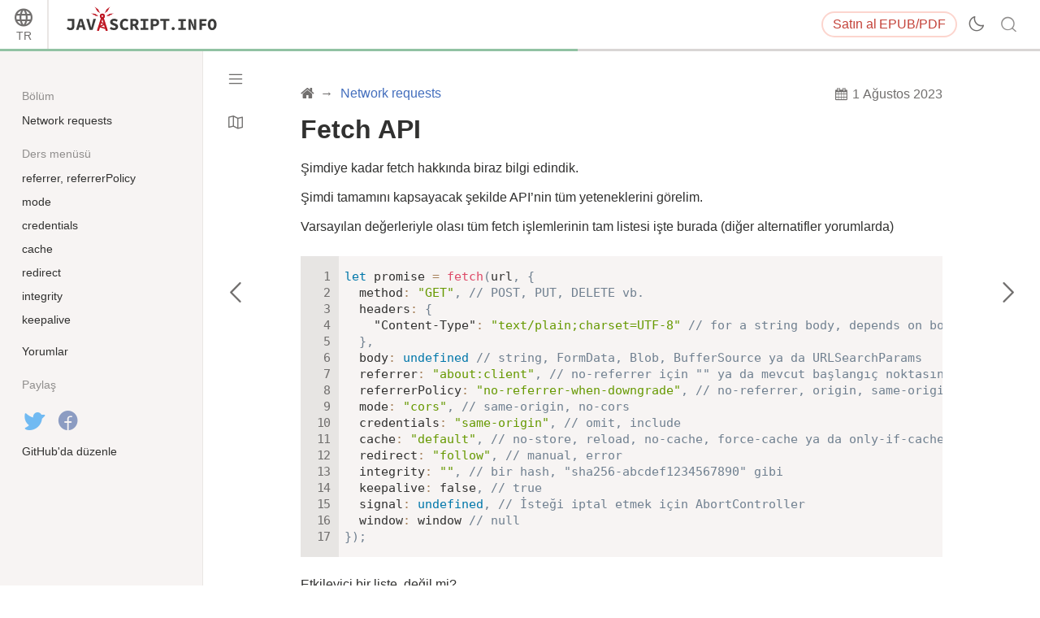

--- FILE ---
content_type: text/html; charset=utf-8
request_url: https://tr.javascript.info/fetch-api
body_size: 10093
content:
<!DOCTYPE html><html lang="tr" data-theme-enabled="1"><head><script>window.currentUser = null;</script><script>window.shopCurrency = "EUR";</script><script>window.localCurrency = "TRY";</script><script>window.countryCode = "us";</script><script>window.rateShopTo = {"TRY":50.766439148460904,"EUR":0.9999999999999999,"USD":1.1731774102343304,"AMD":444.8806057349604};</script><title itemprop="name">Fetch API</title><link href="/pack/styles.634e02cf089e7cb7a1de.css" rel="stylesheet"><meta name="viewport" content="width=device-width, initial-scale=1, user-scalable=yes, minimum-scale=1.0"><meta name="apple-mobile-web-app-capable" content="yes"><!-- chrome autotranslate is enabled only for "en" main version--><meta name="google" content="notranslate"><script>if (window.devicePixelRatio > 1) document.cookie = 'pixelRatio=' + window.devicePixelRatio + ';path=/;expires=Tue, 19 Jan 2038 03:14:07 GMT';</script><link href="//fonts.googleapis.com/css?family=Open+Sans:bold,italic,bolditalic" rel="stylesheet"><link rel="apple-touch-icon-precomposed" href="/img/favicon/apple-touch-icon-precomposed.png"><link rel="canonical" href="https://tr.javascript.info/fetch-api"><meta name="msapplication-TileColor" content="#222A2C"><meta name="msapplication-TileImage" content="/img/favicon/tileicon.png"><link rel="icon" href="/img/favicon/favicon.png"><meta itemprop="image" content="https://tr.javascript.info/img/site_preview_en_512x512.png"><meta property="og:title" content="Fetch API"><meta property="og:image" content="https://tr.javascript.info/img/site_preview_en_1200x630.png"><meta property="og:image:type" content="image/png"><meta property="og:image:width" content="1200"><meta property="og:image:height" content="630"><meta property="fb:admins" content="100001562528165"><meta name="twitter:card" content="summary"><meta name="twitter:title" content="Fetch API"><meta name="twitter:site" content="@iliakan"><meta name="twitter:creator" content="@iliakan"><meta name="twitter:image" content="https://tr.javascript.info/img/site_preview_en_512x512.png"><meta name="google-adsense-account" content="ca-pub-6204518652652613"><link rel="prev" href="/fetch-crossorigin"><link rel="next" href="/url"><script>window.GA_ID = "UA-2056213-15";</script><script>window.YANDEX_METRIKA_ID = 32184394;</script><script>{function gtag(){dataLayer.push(arguments)}window.dataLayer=window.dataLayer||[],gtag("js",new Date),gtag("config","G-2LWB61WGYJ")}</script>
<script async src="https://www.googletagmanager.com/gtag/js?id=G-2LWB61WGYJ"></script><script>window.metrika={reachGoal:function(){}},window.yandex_metrika_callbacks=[function(){try{window.metrika=new Ya.Metrika({id:YANDEX_METRIKA_ID,webvisor:!0,clickmap:!0,params:{user:window.currentUser&&window.currentUser.id}}),metrika.trackLinks({delay:150}),window.addEventListener("error",function(r){window.metrika.reachGoal("JSERROR",{src:(r.filename||r.errorUrl)+": "+(r.lineno||r.errorLine),stack:r.stack||r.error&&r.error.stack,message:r.message})})}catch(r){}}];</script><script src="//mc.yandex.ru/metrika/watch.js" async></script><script>window.CAPTCHA_ID = "6LfmLAEVAAAAAJMykMnf7aY8nkyTRmYi2ynx51R1";</script><script>window.CAPTCHA_TYPE = "recaptcha";</script><script src="/pack/init.0caf53d64d2e8a650d7b.js"></script><script src="/pack/head.9fe31a5e4864ee9c5e6c.js" defer></script><meta property="og:title" content="Fetch API"><meta property="og:type" content="article"><script src="/pack/tutorial.7a5afcd37b5745f93fdc.js" defer></script><script src="/pack/footer.b23241533ebd4d7defe0.js" defer></script></head><body class="no-icons"><script>window.fontTest();</script><div class="page-wrapper page-wrapper_sidebar_on"><!--[if IE]><div style="color:red;text-align:center">Üzgünüz, Internet Explorer desteklenmemektedi lütfen daha yeni bir tarayıcı kullanın.</div><![endif]--><div class="sitetoolbar sitetoolbar_tutorial"><script>window.langs = [{"code":"ar","name":"Arabic"},{"code":"az","name":"Azerbaijani"},{"code":"bg","name":"Bulgarian"},{"code":"bn","name":"Bengali"},{"code":"bs","name":"Bosnian"},{"code":"ca","name":"Catalan"},{"code":"cs","name":"Czech"},{"code":"da","name":"Danish"},{"code":"de","name":"German"},{"code":"el","name":"Greek"},{"code":"en","name":"English"},{"code":"es","name":"Spanish"},{"code":"fa","name":"Persian (Farsi)"},{"code":"fi","name":"Finnish"},{"code":"fr","name":"French"},{"code":"he","name":"Hebrew"},{"code":"hi","name":"Hindi"},{"code":"hr","name":"Croatian"},{"code":"hu","name":"Hungarian"},{"code":"hy","name":"Armenian"},{"code":"id","name":"Indonesian"},{"code":"it","name":"Italian"},{"code":"ja","name":"Japanese"},{"code":"ka","name":"Georgian"},{"code":"kk","name":"Kazakh"},{"code":"km","name":"Central Khmer"},{"code":"ko","name":"Korean"},{"code":"ku","name":"Kurdish"},{"code":"ky","name":"Kyrgyz"},{"code":"lt","name":"Lithuanian"},{"code":"me","name":"Montenegrin"},{"code":"ml","name":"Malayalam"},{"code":"ms","name":"Malay"},{"code":"my","name":"Burmese"},{"code":"nl","name":"Dutch"},{"code":"no","name":"Norvegian"},{"code":"pa","name":"Punjabi"},{"code":"pl","name":"Polish"},{"code":"pt","name":"Portuguese"},{"code":"ro","name":"Romanian"},{"code":"ru","name":"Russian"},{"code":"si","name":"Sinhala"},{"code":"sk","name":"Slovak"},{"code":"sl","name":"Slovenian"},{"code":"sq","name":"Albanian"},{"code":"sr","name":"Serbian"},{"code":"ta","name":"Tamil"},{"code":"te","name":"Telugu"},{"code":"test","name":"Test"},{"code":"th","name":"Thai"},{"code":"tk","name":"Turkmen"},{"code":"tr","name":"Turkish"},{"code":"ug","name":"Uyghur"},{"code":"uk","name":"Ukrainian"},{"code":"ur","name":"Urdu"},{"code":"uz","name":"Uzbek"},{"code":"v2","name":"v2"},{"code":"vi","name":"Vietnamese"},{"code":"zh-hant","name":"Chinese Traditional"},{"code":"zh","name":"Chinese"}];</script><script>window.lang = "tr";</script><div class="sitetoolbar__content"><div class="sitetoolbar__lang-switcher"><button class="sitetoolbar__dropdown-button" data-dropdown-toggler>TR</button><div class="sitetoolbar__dropdown-wrap"><div class="sitetoolbar__dropdown-body"><div class="sitetoolbar__lang-switcher-body"><div class="supported-langs supported-langs_toolbar"><div class="supported-langs__container"><ul class="supported-langs__list" style="height:200px"><li class="supported-langs__item"><a class="supported-langs__link" href="https://ar.javascript.info/"><span class="supported-langs__brief">AR</span><span class="supported-langs__title">عربي</span></a></li><li class="supported-langs__item"><a class="supported-langs__link" href="https://javascript.info/fetch-api"><span class="supported-langs__brief">EN</span><span class="supported-langs__title">English</span></a></li><li class="supported-langs__item"><a class="supported-langs__link" href="https://es.javascript.info/fetch-api"><span class="supported-langs__brief">ES</span><span class="supported-langs__title">Español</span></a></li><li class="supported-langs__item"><a class="supported-langs__link" href="https://fa.javascript.info/"><span class="supported-langs__brief">FA</span><span class="supported-langs__title">فارسی</span></a></li><li class="supported-langs__item"><a class="supported-langs__link" href="https://fr.javascript.info/fetch-api"><span class="supported-langs__brief">FR</span><span class="supported-langs__title">Français</span></a></li><li class="supported-langs__item"><a class="supported-langs__link" href="https://id.javascript.info/"><span class="supported-langs__brief">ID</span><span class="supported-langs__title">Indonesia</span></a></li></ul><ul class="supported-langs__list" style="height:200px"><li class="supported-langs__item"><a class="supported-langs__link" href="https://it.javascript.info/fetch-api"><span class="supported-langs__brief">IT</span><span class="supported-langs__title">Italiano</span></a></li><li class="supported-langs__item"><a class="supported-langs__link" href="https://ja.javascript.info/fetch-api"><span class="supported-langs__brief">JA</span><span class="supported-langs__title">日本語</span></a></li><li class="supported-langs__item"><a class="supported-langs__link" href="https://ko.javascript.info/fetch-api"><span class="supported-langs__brief">KO</span><span class="supported-langs__title">한국어</span></a></li><li class="supported-langs__item"><a class="supported-langs__link" href="https://learn.javascript.ru/fetch-api"><span class="supported-langs__brief">RU</span><span class="supported-langs__title">Русский</span></a></li><li class="supported-langs__item supported-langs__item_current"><a class="supported-langs__link" href="https://tr.javascript.info/fetch-api"><span class="supported-langs__brief">TR</span><span class="supported-langs__title">Türkçe</span></a></li><li class="supported-langs__item"><a class="supported-langs__link" href="https://uk.javascript.info/fetch-api"><span class="supported-langs__brief">UK</span><span class="supported-langs__title">Українська</span></a></li></ul><ul class="supported-langs__list" style="height:56px"><li class="supported-langs__item"><a class="supported-langs__link" href="https://uz.javascript.info/fetch-api"><span class="supported-langs__brief">UZ</span><span class="supported-langs__title">Oʻzbek</span></a></li><li class="supported-langs__item"><a class="supported-langs__link" href="https://zh.javascript.info/fetch-api"><span class="supported-langs__brief">ZH</span><span class="supported-langs__title">简体中文</span></a></li></ul></div><div class="supported-langs__text"><p>Bu açık-kaynaklı projenin tüm dünyada kullanılabilir olmasını istiyoruz.</p> <p>Kendi dilinizde çeviriye <a href="https://javascript.info/translate">yardım edebilirsiniz</a>!</p>
</div></div></div></div></div></div><div class="sitetoolbar__logo-wrap"><a class="sitetoolbar__link sitetoolbar__link_logo" href="/"><img class="sitetoolbar__logo sitetoolbar__logo_normal" src="/img/sitetoolbar__logo_en.svg" width="200" alt="" role="presentation"/><img class="sitetoolbar__logo sitetoolbar__logo_normal sitetoolbar__logo_dark" src="/img/sitetoolbar__logo_en-white.svg" width="200" alt="" role="presentation"/><img class="sitetoolbar__logo sitetoolbar__logo_small" src="/img/sitetoolbar__logo_small_en.svg" width="70" alt="" role="presentation"/><img class="sitetoolbar__logo sitetoolbar__logo_small sitetoolbar__logo_dark" src="/img/sitetoolbar__logo_small_en-white.svg" width="70" alt="" role="presentation"/><script>Array.prototype.forEach.call(document.querySelectorAll("img.sitetoolbar__logo"),function(e){let t=document.createElement("object");t.type="image/svg+xml",t.className=e.className,t.style.cssText="left:0;top:0;position:absolute",t.onload=function(){t.onload=null,e.style.visibility="hidden"},t.data=e.src,e.parentNode.insertBefore(t,e)});</script></a></div><div class="sitetoolbar__nav-toggle-wrap"><button class="sitetoolbar__nav-toggle" type="button"></button></div><nav class="sitetoolbar__sections"><ul class="sitetoolbar__sections-list"></ul></nav><div class="sitetoolbar__right-button-wrap"><a class="sitetoolbar-right-button sitetoolbar-right-button_courses" href="/ebook"><span class="sitetoolbar-right-button__extra-text">Satın al</span>EPUB/PDF</a></div><div class="sitetoolbar__theme-switcher"><div class="theme-changer"><label class="theme-changer__label" for="theme-changer-input" data-tooltip="Change theme"><input class="theme-changer__input" type="checkbox" id="theme-changer-input" data-theme-changer="data-theme-changer"/><span class="theme-changer__icon theme-changer__icon_light-theme"></span><span class="theme-changer__icon theme-changer__icon_dark-theme"></span></label></div></div><div class="sitetoolbar__search-wrap"><div class="sitetoolbar__search-content"><button class="sitetoolbar__search-toggle" type="button"></button><form class="sitetoolbar__search" method="GET" action="/search"><div class="sitetoolbar__search-input"><div class="text-input"><input class="text-input__control" name="query" placeholder="Javascript.info'da ara" required="required" type="text"/></div><button class="sitetoolbar__find" type="submit">Ara</button></div></form></div></div></div><div class="tablet-menu"><div class="tablet-menu__line"><div class="tablet-menu__content"><form class="tablet-menu-search" action="/search/"><input class="tablet-menu-search__input" type="search" name="query" placeholder="Eğitimde ara" required="required"/><button class="tablet-menu-search__button" type="submit" name="type" value="articles">Ara</button></form></div></div><div class="tablet-menu__line"><div class="tablet-menu__content"><a class="map" href="/tutorial/map" data-action="tutorial-map"><span class="map__text">Eğitim haritası</span></a></div></div><div class="tablet-menu__line"><div class="tablet-menu__content"><div class="theme-changer theme-changer_tablet-menu theme-changer_has-label"><label class="theme-changer__label" for="theme-changer-input-tablet" data-tooltip="Change theme"><input class="theme-changer__input" type="checkbox" id="theme-changer-input-tablet" data-theme-changer="data-theme-changer"/><span class="theme-changer__icon theme-changer__icon_light-theme"></span><span class="theme-changer__icon theme-changer__icon_dark-theme"></span><span class="theme-changer__label-text theme-changer__label-text_light-theme">Light theme</span><span class="theme-changer__label-text theme-changer__label-text_dark-theme">Dark theme</span></label></div></div></div><div class="tablet-menu__line"><div class="tablet-menu__content"><div class="share-icons"><span class="share-icons__title">Paylaş</span><a class="share share_tw" href="https://twitter.com/share?url=https%3A%2F%2Ftr.javascript.info%2Ffetch-api" rel="nofollow"></a><a class="share share_fb" href="https://www.facebook.com/sharer/sharer.php?s=100&amp;p%5Burl%5D=https%3A%2F%2Ftr.javascript.info%2Ffetch-api" rel="nofollow"></a></div></div></div><div class="tablet-menu__line"><div class="tablet-menu__content"><select class="tablet-menu__nav input-select input-select input-select_small" onchange="if(this.value) window.location.href=this.value"><option value="https://ar.javascript.info/">عربي</option><option value="https://javascript.info/fetch-api">English</option><option value="https://es.javascript.info/fetch-api">Español</option><option value="https://fa.javascript.info/">فارسی</option><option value="https://fr.javascript.info/fetch-api">Français</option><option value="https://id.javascript.info/">Indonesia</option><option value="https://it.javascript.info/fetch-api">Italiano</option><option value="https://ja.javascript.info/fetch-api">日本語</option><option value="https://ko.javascript.info/fetch-api">한국어</option><option value="https://learn.javascript.ru/fetch-api">Русский</option><option value="https://tr.javascript.info/fetch-api" selected>Türkçe</option><option value="https://uk.javascript.info/fetch-api">Українська</option><option value="https://uz.javascript.info/fetch-api">Oʻzbek</option><option value="https://zh.javascript.info/fetch-api">简体中文</option></select></div></div></div><progress class="tutorial-progress" data-sticky value="5" max="9" data-tooltip="9'in 5'i dersi"></progress></div><div class="page page_sidebar_on page_inner_padding"><script>if(localStorage.noSidebar){document.querySelector(".page").classList.remove("page_sidebar_on");let e=document.querySelector(".page-wrapper");e&&e.classList.remove("page-wrapper_sidebar_on")}setTimeout(function(){document.querySelector(".page").classList.add("page_sidebar-animation-on")});</script><div class="page__inner"><main class="main main_width-limit"><header class="main__header"><div class="main__header-inner"><div class="main__header-group"><ol class="breadcrumbs"><li class="breadcrumbs__item breadcrumbs__item_home"><a class="breadcrumbs__link" href="/"><span class="breadcrumbs__hidden-text">Eğitim</span></a></li><li class="breadcrumbs__item" id="breadcrumb-1"><a class="breadcrumbs__link" href="/network"><span>Network requests</span></a></li><script type="application/ld+json">{"@context":"https://schema.org","@type":"BreadcrumbList","itemListElement":[{"@type":"ListItem","position":1,"name":"Eğitim","item":"https://tr.javascript.info/"},{"@type":"ListItem","position":2,"name":"Network requests","item":"https://tr.javascript.info/network"}]}</script></ol><div class="updated-at" data-tooltip="Son güncelleme 1 Ağustos 2023"><div class="updated-at__content">1 Ağustos 2023</div></div></div><h1 class="main__header-title">Fetch API</h1></div></header><div class="content"><article class="formatted" itemscope itemtype="http://schema.org/TechArticle"><meta itemprop="name" content="Fetch API"><div itemprop="author" itemscope itemtype="http://schema.org/Person"><meta itemprop="email" content="iliakan@gmail.com"><meta itemprop="name" content="Ilya Kantor"></div><div itemprop="articleBody"><p>Şimdiye kadar fetch hakkında biraz bilgi edindik.</p>
<p>Şimdi tamamını kapsayacak şekilde API’nin tüm yeteneklerini görelim.</p>
<p>Varsayılan değerleriyle olası tüm fetch işlemlerinin tam listesi işte burada (diğer alternatifler yorumlarda)</p>
<div id="fxf04xtzkn" data-trusted="1" class="code-example">
      <div class="codebox code-example__codebox">
        
        <div class="codebox__code" data-code="1">
          <pre class="line-numbers language-javascript"><code>let promise = fetch(url, {
  method: &quot;GET&quot;, // POST, PUT, DELETE vb.
  headers: {
    &quot;Content-Type&quot;: &quot;text/plain;charset=UTF-8&quot; // for a string body, depends on body
  },
  body: undefined // string, FormData, Blob, BufferSource ya da URLSearchParams
  referrer: &quot;about:client&quot;, // no-referrer için &quot;&quot; ya da mevcut başlangıç noktasından bir URL
  referrerPolicy: &quot;no-referrer-when-downgrade&quot;, // no-referrer, origin, same-origin...
  mode: &quot;cors&quot;, // same-origin, no-cors
  credentials: &quot;same-origin&quot;, // omit, include
  cache: &quot;default&quot;, // no-store, reload, no-cache, force-cache ya da only-if-cached
  redirect: &quot;follow&quot;, // manual, error
  integrity: &quot;&quot;, // bir hash, &quot;sha256-abcdef1234567890&quot; gibi
  keepalive: false, // true
  signal: undefined, // İsteği iptal etmek için AbortController
  window: window // null
});</code></pre>
        </div>
      </div>
      
      </div><p>Etkileyici bir liste, değil mi?</p>
<p><a href="/fetch-basics">Fetch: Temel Bilgiler</a> bölümünde <code>method</code>, <code>headers</code> ve <code>body</code> tamamıyla ele alındı .</p>
<p><code>signal</code> ise <a href="/fetch-abort">Fetch: Abort</a> bölümünde ele alındı.</p>
<p>Şimdi diğer özelliklerini inceleyelim.</p>
<h2><a class="main__anchor" name="referrer-referrerpolicy" href="#referrer-referrerpolicy">referrer, referrerPolicy</a></h2><p>Bu özellikler <code>fetch</code> işleminin  HTTP <code>Referer</code> bilgisini nasıl ayarladığını düzenler.</p>
<p>Bu başlık, istek yapan sayfanın URL’sini içerir. Çoğu durumda çok küçük bir bilgilendirme rolü oynar ama bazen güvenlik amacıyla kaldırmak veya değiştirmek daha mantıklıdır.</p>
<p><strong><code>referrer</code>  özelliği başlangıçtaki mevcut herhangi bir <code>Referer</code>’ın ayarlanmasına veya devre dışı bırakılmasına izin verir.</strong></p>
<p>Referer göndermemek için boş bir string yazın:</p>
<div id="uk5zglk8pp" data-trusted="1" class="code-example" data-highlight="[{&quot;start&quot;:1,&quot;end&quot;:1}]">
      <div class="codebox code-example__codebox">
        
        <div class="codebox__code" data-code="1">
          <pre class="line-numbers language-javascript"><code>fetch('/page', {
  referrer: &quot;&quot; // Referer içeriği boş
});</code></pre>
        </div>
      </div>
      
      </div><p>Mevcut başlangıç noktasında başka bir URL ayarlamak için:</p>
<div id="7hw88idxeq" data-trusted="1" class="code-example" data-highlight="[{&quot;start&quot;:3,&quot;end&quot;:3}]">
      <div class="codebox code-example__codebox">
        
        <div class="codebox__code" data-code="1">
          <pre class="line-numbers language-javascript"><code>fetch('/page', {
  // https://javascript.info’da olduğumuzu varsayarsak
  // herhangi bir Referer bilgisini ayarlayabiliriz ancak sadece mevcut başlangıç noktası dahilinde
  referrer: &quot;https://javascript.info/anotherpage&quot;
});</code></pre>
        </div>
      </div>
      
      </div><p><strong><code>referrerPolicy</code>, <code>Referer</code> için genel kurallar belirler.</strong></p>
<p>Olası değerler <a href="https://w3c.github.io/webappsec-referrer-policy/">Referrer Policy</a> spesifikasyonunda açıklanmıştır:</p>
<ul>
<li><strong><code>&quot;no-referrer-when-downgrade&quot;</code></strong> – Varsayılan değer: HTTPS’ten HTTP’ye bir istek göndermediğimiz sürece <code>Referer</code> her zaman gönderilir (güvenlik protokolü daha az).</li>
<li><strong><code>&quot;no-referrer&quot;</code></strong> – Hiçbir zaman <code>Referer</code> göndermez.</li>
<li><strong><code>&quot;origin&quot;</code></strong> – Belli bir URL’yi değil, sadece <code>Referer</code> kaynağını gönderir. Örneğin <code>http://site.com/path</code> yerine <code>http://site.com</code> gibi.</li>
<li><strong><code>&quot;origin-when-cross-origin&quot;</code></strong> – Referer’ın tamamını aynı kaynağa gönderir ancak kaynaklar arasındaki istekler için yalnızca kaynak kısmını gönderir.</li>
<li><strong><code>&quot;same-origin&quot;</code></strong> – Aynı kök URL’ye tam Referer gönderir, ancak farklı kök URL’ler arasındaki istekler için Referer göndermez.</li>
<li><strong><code>&quot;strict-origin&quot;</code></strong> – Sadece kök URL’yi gönderir, HTTPS→HTTP istekleri için Referer göndermez.</li>
<li><strong><code>&quot;strict-origin-when-cross-origin&quot;</code></strong> –  Aynı kök URL’ye tam Referer gönderir, farklı kök URL’ler arasındaki istekler için sadece kök URL gönderir ancak HTTPS→HTTP isteği durumunda hiçbir şey göndermez.</li>
<li><strong><code>&quot;unsafe-url&quot;</code></strong> – Her zaman <code>Referer</code>’da tam URL’yi gönderir.</li>
</ul>
<p>Diyelim ki dışarıdan görünmemesi gereken URL yapılarına sahip bir yönetici bölgesi (admin zone) var.</p>
<p>Eğer farklı bir kaynaktan (cross-origin) bir istek gönderirsek varsayılan olarak isteğimiz <code>Referer</code> başlığını sayfanın tam URL’siyle birlikte gönderir (ancak HTTPS’ten HTTP’ye istek gönderdiğimizde <code>Referer</code> gönderilmez).</p>
<p>Örneğin <code>Referer: https://javascript.info/admin/secret/paths</code>.</p>
<p>Referrer’ı tamamen gizleme istiyorsak:</p>
<div id="vlr9i2socr" data-trusted="1" class="code-example">
      <div class="codebox code-example__codebox">
        
        <div class="codebox__code" data-code="1">
          <pre class="line-numbers language-javascript"><code>fetch('https://another.com/page', {
  referrerPolicy: &quot;no-referrer&quot; // no Referer, referrer: &quot;&quot;'la aynı işlevi görür
});</code></pre>
        </div>
      </div>
      
      </div><p>Aksi takdirde, uzak tarafın isteğin nereden geldiğini görmesini istiyorsak, sadece URL’nin “origin” (kök) kısmını gönderebiliriz:</p>
<div id="dvsqpnpb76" data-trusted="1" class="code-example">
      <div class="codebox code-example__codebox">
        
        <div class="codebox__code" data-code="1">
          <pre class="line-numbers language-javascript"><code>fetch('https://another.com/page', {
  referrerPolicy: &quot;strict-origin&quot; // Referer: https://javascript.info
});</code></pre>
        </div>
      </div>
      
      </div><h2><a class="main__anchor" name="mode" href="#mode">mode</a></h2><p><code>mode</code> seçeneği, kaynaklararası istekleri önlemek için bir güvenlik önlemi olarak hizmet eder.</p>
<ul>
<li><strong><code>&quot;cors&quot;</code></strong> – Varsayılan olarak <a href="/fetch-crossorigin">Fetch: Cross-Origin Requests</a>’de  açıklandığı gibi kaynaklararası isteklere izin verilir,</li>
<li><strong><code>&quot;same-origin&quot;</code></strong> – Kaynaklararası isteklere izin verilmez,</li>
<li><strong><code>&quot;no-cors&quot;</code></strong> – Sadece basit olan kaynaklararası isteklere izin verilir.</li>
</ul>
<p>Bu, fetch işleminin URL’sinin üçüncü taraf bir kaynaktan geldiği durumlarda ve kaynaklararası yeteneklerini sınırlamak için bir “güç kapama anahtarı” istediğimiz durumlarda faydalı olabilir.</p>
<h2><a class="main__anchor" name="credentials" href="#credentials">credentials</a></h2><p><code>credentials</code>, <code>fetch</code> işleminin isteğiyle birlikte çerezleri ve HTTP-Authorization başlıklarını gönderip göndermeyeceğini belirtir.</p>
<ul>
<li><strong><code>&quot;same-origin&quot;</code></strong> – Varsayılan değerdir, kaynaklararası istekler için göndermez,</li>
<li><strong><code>&quot;include&quot;</code></strong> – Her zaman gönderir ancak kaynaklararası sunucudan <code>Accept-Control-Allow-Credentials</code> gerektirir,</li>
<li><strong><code>&quot;omit&quot;</code></strong> – Hiçbir zaman göndermez hatta aynı kök URL’ye sahip istekler için bile göndermez.</li>
</ul>
<h2><a class="main__anchor" name="cache" href="#cache">cache</a></h2><p>Varsayılan olarak <code>fetch</code> istekleri standart HTTP önbellekleme kurallarını kullanır. Yani <code>Expires</code>, <code>Cache-Control</code> başlıklarını dikkate alıp <code>If-Modified-Since</code> gibi başlıklar gönderir. Adeta normal HTTP istekleri gibi davranır.</p>
<p><code>cache</code>, HTTP önbelleğini yok saymak veya kullanımını ayarlamak için kullanılır:</p>
<ul>
<li><strong><code>&quot;default&quot;</code></strong> – <code>fetch</code>, standart HTTP önbellekleme kurallarını ve başlıklarını kullanır;</li>
<li><strong><code>&quot;no-store&quot;</code></strong> – HTTP önbelleğini tamamen yok sayar. Eğer <code>If-Modified-Since</code>, <code>If-None-Match</code>, <code>If-Unmodified-Since</code>, <code>If-Match</code> veya <code>If-Range</code> başlıklarından herhangi birini set edersek bu mod varsayılan olur;</li>
<li><strong><code>&quot;reload&quot;</code></strong> –  Sonucu HTTP önbellekten almadan (eğer varsa) cevap ile önbelleği doldurur (eğer cevap başlıkları buna izin veriyorsa);</li>
<li><strong><code>&quot;no-cache&quot;</code></strong> – Önbellekte bir yanıt varsa koşullu bir istek oluşturur aksi takdirde normal bir istek yapar. HTTP önbelleği ile cevabı doldurur;</li>
<li><strong><code>&quot;force-cache&quot;</code></strong> –  Yanıtı HTTP önbelleğinden alır hatta eskimiş olsa bile. Eğer HTTP önbelleğinde yanıt yoksa normal bir HTTP isteği yapar ve normal davranır;</li>
<li><strong><code>&quot;only-if-cached&quot;</code></strong> –  Yanıtı HTTP önbelleğinden alır hatta eskimiş olsa bile. Eğer HTTP önbelleğinde yanıt yoksa hata döner. Sadece <code>mode</code> değeri <code>&quot;same-origin&quot;</code> olduğunda çalışır.</li>
</ul>
<h2><a class="main__anchor" name="redirect" href="#redirect">redirect</a></h2><p>Normalde <code>fetch</code> işlemi 301, 302 gibi HTTP yönlendirmelerini şeffaf bir şekilde takip eder.</p>
<p><code>redirect</code> seçeneği bu davranışı değiştirmemizi sağlar:</p>
<ul>
<li><strong><code>&quot;follow&quot;</code></strong> – Varsayılan değerdir, HTTP yönlendirmelerini takip eder,</li>
<li><strong><code>&quot;error&quot;</code></strong> – HTTP yönlendirmesi durumunda hata verir,</li>
<li><strong><code>&quot;manual&quot;</code></strong> –  HTTP yönlendirmelerini takip etmez ancak <code>response.url</code> yeni URL olacak ve <code>response.redirected</code> değeri <code>true</code> olacak böylece ihtiyaç halinde yönlendirmeyi manuel olarak yeni URL’ye gerçekleştirebiliriz.</li>
</ul>
<h2><a class="main__anchor" name="integrity" href="#integrity">integrity</a></h2><p><code>integrity</code>, yanıtın önceden bilinen bir karma (checksum) ile eşleşip eşleşmediğini kontrol etmemize olanak sağlar.</p>
<p><a href="https://w3c.github.io/webappsec-subresource-integrity/">specification</a>’da açıklandığı gibi, desteklenen fonksiyonlar SHA-256, SHA-384 ve SHA-512’dir ve tarayıcıya göre başka fonksiyonları da olabilir.</p>
<p>Örneğin bir dosyayı indiriyoruz ve dosyanın SHA-256 karma değerinin “abc” olduğunu biliyoruz (gerçek bir karma değeri tabii ki daha uzundur).</p>
<p>Bunu aşağıdaki gibi <code>integrity</code> seçeneğine ekleyebiliriz:</p>
<div id="gq1stp50s9" data-trusted="1" class="code-example">
      <div class="codebox code-example__codebox">
        
        <div class="codebox__code" data-code="1">
          <pre class="line-numbers language-javascript"><code>fetch('http://site.com/file', {
  integrity: 'sha256-abd'
});</code></pre>
        </div>
      </div>
      
      </div><p>Daha sonra <code>fetch</code> işlemi kendi başına SHA-256 hesaplar ve hesapladığı değeri bizim verdiğimiz değerle karşılaştırır. Eşleşme olmaması durumunda bir hata tetiklenir.</p>
<h2><a class="main__anchor" name="keepalive" href="#keepalive">keepalive</a></h2><p><code>keepalive</code>, isteğin sayfadan ayrıldıktan sonra dahi gerçekleştirilebileceğini belirtir.</p>
<p>Örneğin mevcut ziyaretçinin sayfamızı nasıl kullandığıyla ilgili istatistikleri topluyoruz (fare tıklamaları, görüntülediği sayfa parçaları) ve kullanıcı deneyimini iyileştirmek amacıyla bunları sunucumuza kaydetmek istiyoruz.</p>
<p>Ziyaretçi sayfadan ayrıldığında bu bilgileri sunucumuza kaydetmek istiyoruz.</p>
<p>Bunu yapmak için <code>window.onunload</code> özelliğini kullanabiliriz:</p>
<div id="pavuspblc9" data-trusted="1" class="code-example" data-highlight="[{&quot;start&quot;:4,&quot;end&quot;:4}]">
      <div class="codebox code-example__codebox">
        
        <div class="toolbar codebox__toolbar">
          <div class="toolbar__tool">
            <a href="#" title="Çalıştır" data-action="run" class="toolbar__button toolbar__button_run"></a>
          </div>
          <div class="toolbar__tool">
            <a href="#" title="Korumalı alanda aç" target="_blank" data-action="edit" class="toolbar__button toolbar__button_edit"></a>
          </div>
        </div>
        <div class="codebox__code" data-code="1">
          <pre class="line-numbers language-javascript"><code>window.onunload = function() {
  fetch('/analytics', {
    method: 'POST',
    body: &quot;statistics&quot;,
    keepalive: true
  });
};</code></pre>
        </div>
      </div>
      
      </div><p>Normalde bir belge yüklenirken ilişkili tüm ağ istekleri iptal edilir ancak <code>keepalive</code> tarayıcının isteği arka planda yapmasını ve sayfadan ayrıldıktan sonra bile gerçekleştirmesini sağlar. Bu nedenle isteğin başarıyla gerçekleşmesi için bu seçeneğin kullanılması önemlidir.</p>
<ul>
<li>Megabaytlarca veri gönderemeyiz: <code>keepalive</code> istekleri için sınır 64 KB’dır
<ul>
<li>Daha fazla veri toplarsak düzenli olarak göndermemiz gerekir böylece “onunload” isteği için çok fazla veri olmaz.</li>
<li>Limit tüm devam eden istekler için geçerlidir. Bu nedenle 64 KB boyutunda 100 istek oluşturarak bu sınırı aşabiliriz.</li>
</ul>
</li>
<li><code>onunload</code> durumunda sunucu cevabını alamayız çünkü belge o zaman zaten yüklenmemiştir.
<ul>
<li>Genellikle sunucu böyle isteklere boş bir cevap gönderir bu nedenle bu durumda bir sorun olmaz.</li>
</ul>
</li>
</ul>
</div></article></div><div class="page__nav-wrap"><a class="page__nav page__nav_prev" href="/fetch-crossorigin" data-tooltip="Fetch: Cross-Origin Requests"><span class="page__nav-text"><span class="page__nav-text-shortcut"></span></span><span class="page__nav-text-alternate">Önceki ders</span></a><a class="page__nav page__nav_next" href="/url" data-tooltip="URL yapısı"><span class="page__nav-text"><span class="page__nav-text-shortcut"></span></span><span class="page__nav-text-alternate">Bir sonraki ders</span></a></div><div class="article-tablet-foot tablet-only"><div class="article-tablet-foot__layout"><div class="share-icons"><span class="share-icons__title">Paylaş</span><a class="share share_tw" href="https://twitter.com/share?url=https%3A%2F%2Ftr.javascript.info%2Ffetch-api" rel="nofollow"></a><a class="share share_fb" href="https://www.facebook.com/sharer/sharer.php?s=100&amp;p%5Burl%5D=https%3A%2F%2Ftr.javascript.info%2Ffetch-api" rel="nofollow"></a></div><div class="article-tablet-foot__map"><a class="map" href="/tutorial/map" data-action="tutorial-map"><span class="map__text">Eğitim haritası</span></a></div></div></div><div class="comments formatted" id="comments"><div class="comments__disqus"><div class="comments__header"><h2 class="comments__header-title"><a href="#comments" name="comments">Yorumlar</a></h2><div class="comments__read-before"><span class="comments__read-before-link">yorum yapmadan önce lütfen okuyun...</span><div class="comments__read-before-popup"><div class="comments__read-before-popup-i"><ul><li>Eğer geliştirme ile alakalı bir öneriniz var ise yorum yerine <a href="https://github.com/javascript-tutorial/en.javascript.info/issues/new">github konusu gönderiniz</a>.</li><li>Eğer makalede bir yeri anlamadıysanız lütfen belirtiniz.</li><li>Koda birkaç satır eklemek için <code>&lt;code&gt;</code> kullanınız, birkaç satır eklemek için ise <code>&lt;pre&gt;</code> kullanın. Eğer 10 satırdan fazla kod ekleyecekseniz <a href='https://plnkr.co/edit/?p=preview'>plnkr</a> kullanabilirsiniz)</li></ul></div></div></div></div><div id="disqus_thread"></div><script>var disqus_config = function() { if (!this.page) this.page = {}; Object.assign(this.page, {"url":"https:\/\/tr.javascript.info\/fetch-api","identifier":"\/fetch-api"}); };</script><script>var disqus_shortname = "tr-javascript-info";</script><script>var disqus_enabled = true;</script></div></div></main></div><div class="sidebar page__sidebar sidebar sidebar_sticky-footer"><button class="sidebar__toggle" data-sidebar-toggle></button><a class="map" href="/tutorial/map" data-action="tutorial-map" data-tooltip="Eğitim haritası"></a><div class="sidebar__inner"><div class="sidebar__content"><div class="sidebar__section"><h4 class="sidebar__section-title">Bölüm</h4><nav class="sidebar__navigation"><ul class="sidebar__navigation-links"><li class="sidebar__navigation-link"><a class="sidebar__link" href="/network">Network requests</a></li></ul></nav></div><div class="sidebar__section"><h4 class="sidebar__section-title">Ders menüsü</h4><nav class="sidebar__navigation"><ul class="sidebar__navigation-links"><li class="sidebar__navigation-link"><a class="sidebar__link" href="#referrer-referrerpolicy">referrer, referrerPolicy</a></li><li class="sidebar__navigation-link"><a class="sidebar__link" href="#mode">mode</a></li><li class="sidebar__navigation-link"><a class="sidebar__link" href="#credentials">credentials</a></li><li class="sidebar__navigation-link"><a class="sidebar__link" href="#cache">cache</a></li><li class="sidebar__navigation-link"><a class="sidebar__link" href="#redirect">redirect</a></li><li class="sidebar__navigation-link"><a class="sidebar__link" href="#integrity">integrity</a></li><li class="sidebar__navigation-link"><a class="sidebar__link" href="#keepalive">keepalive</a></li></ul></nav></div><div class="sidebar__section"><nav class="sidebar__navigation"><ul class="sidebar__navigation-links"><li class="sidebar__navigation-link"><a class="sidebar__link" href="#comments">Yorumlar</a></li></ul></nav></div><div class="sidebar__section"><div class="sidebar__section-title">Paylaş</div><a class="share share_tw sidebar__share" href="https://twitter.com/share?url=https%3A%2F%2Ftr.javascript.info%2Ffetch-api" rel="nofollow"></a><a class="share share_fb sidebar__share" href="https://www.facebook.com/sharer/sharer.php?s=100&amp;p[url]=https%3A%2F%2Ftr.javascript.info%2Ffetch-api" rel="nofollow"></a></div><div class="sidebar__section"><a class="sidebar__link" href="https://github.com/javascript-tutorial/tr.javascript.info/blob/master/5-network/05-fetch-api" rel="nofollow">GitHub'da düzenle</a></div></div></div></div></div></div><div class="page-footer"><ul class="page-footer__list"><li class="page-footer__item page-footer__item_copy">©&nbsp;2007—2026&nbsp; Ilya Kantor</li><li class="page-footer__item page-footer__item_about"><a class="page-footer__link" href="/about">proje hakkında</a></li><li class="page-footer__item page-footer__item_contact"><a class="page-footer__link" href="/about#contact-us">iletişime geçin</a></li></ul></div><script defer src="https://static.cloudflareinsights.com/beacon.min.js/vcd15cbe7772f49c399c6a5babf22c1241717689176015" integrity="sha512-ZpsOmlRQV6y907TI0dKBHq9Md29nnaEIPlkf84rnaERnq6zvWvPUqr2ft8M1aS28oN72PdrCzSjY4U6VaAw1EQ==" data-cf-beacon='{"version":"2024.11.0","token":"0cda2462c5944515bb0255634e18140a","server_timing":{"name":{"cfCacheStatus":true,"cfEdge":true,"cfExtPri":true,"cfL4":true,"cfOrigin":true,"cfSpeedBrain":true},"location_startswith":null}}' crossorigin="anonymous"></script>
</body></html>

--- FILE ---
content_type: application/javascript; charset=utf-8
request_url: https://tr.javascript.info/pack/init.0caf53d64d2e8a650d7b.js
body_size: 3104
content:
var init;

!function() {
var e = {
50: function() {
document.addEventListener("click", function(e) {
let t = e.target;
for (;t; ) {
if (!t.className.match) return;
if (t.className.match(/_unready\b/)) return void e.preventDefault();
t = t.parentElement;
}
}), document.addEventListener("submit", function(e) {
e.target.className.match && e.target.className.match(/_unready\b/) && e.preventDefault();
});
},
102: function(e) {
function t(e, t, n, o, a) {
e.addEventListener(n, function(e) {
let n = function(e, t) {
let n = e.target;
for (;n; ) {
if (n.matches(t)) return n;
if (n == e.currentTarget) break;
n = n.parentElement;
}
return null;
}(e, t);
e.delegateTarget = n, n && o.call(a || this, e);
});
}
t.delegateMixin = function(e) {
e.delegate = function(e, n, o) {
t(this.elem, e, n, o, this);
};
}, e.exports = t;
},
116: function() {
try {
window.localStorage._test = 1, delete window.localStorage._test;
} catch (e) {
try {
window.localStorage = {};
} catch (e) {}
}
},
117: function(e, t, n) {
const o = n(618);
n(102)(document.documentElement, "[data-video-player-href]", "click", e => {
e.preventDefault(), new o({
src: e.target.dataset.videoPlayerHref
});
});
},
129: function() {
window.initSponsorBar = function() {
let e = document.getElementById("sponsorBar");
if (!document.querySelector(".page").classList.contains("page_sidebar_on")) return;
if (document.domain.includes("local") || document.domain.match(/^[0-9.]+$/)) return;
let t = !0, n = e;
for (;n = n.parentElement; ) if ("none" == getComputedStyle(n).display) {
t = !1;
break;
}
if (0 == t) return;
let o = document.getElementById("sponsorBarTitle"), a = document.getElementById("sponsorBarContent"), i = document.createElement("script");
i.src = "https://cdn.carbonads.com/carbon.js?serve=CE7D42QJ&placement=javascriptinfo", 
i.id = "_carbonads_js", a.append(i), new MutationObserver(e => {
for (let t of e) {
if ("childList" !== t.type) return;
let e = [ ...a.children ].filter(e => "SCRIPT" != e.tagName);
e.length && e[0].children.length && (o.innerHTML = '<a href="http://carbonads.net/?utm_source=javascriptinfo&amp;utm_medium=ad_via_link&amp;utm_campaign=in_unit&amp;utm_term=carbon" class="carbon-poweredby" target="_blank" rel="noopener sponsored" style="color:var(--foregroundSubtle);display:inline">Ads by Carbon</a>');
}
}).observe(a, {
childList: !0,
subtree: !0
});
};
},
203: function(e) {
e.exports = function() {
let e = document.createElement("span");
document.body.appendChild(e), e.className = "font-test", e.style.fontFamily = "serif";
let t = e.offsetWidth;
e.style.fontFamily = "", function n() {
t != e.offsetWidth ? document.body.classList.remove("no-icons") : setTimeout(n, 100);
}();
};
},
387: function(e, t, n) {
const o = n(484), a = Object.fromEntries(Object.entries(o).map(([e, t]) => [ t, e ])), i = window.matchMedia("(prefers-color-scheme: dark)").matches;
function s(e, t, n) {
let i = "dark" == n ? o : a, s = e.getSVGDocument();
if (!s) return;
let r = [ "fill", "stroke", "stop-color" ];
for (let e of r) for (let t of s.querySelectorAll(`[${e}]`)) {
let n = l(t.getAttribute(e));
if ("none" == n) continue;
let o = i[n];
o && t.setAttribute(e, o);
}
for (let e of s.querySelectorAll("[style]")) for (let t of r) if (e.style[t]) {
let n = l(e.style[t]);
if ("none" == n) continue;
let o = i[n];
o && (e.style[t] = i[o]);
}
e.style.visibility = "visible";
}
function l(e) {
if ("#" == e[0] && 4 == e.length) {
let t = e.slice(1).split("");
e = "#" + t[0] + t[0] + t[1] + t[1] + t[2] + t[2];
}
return e.toLowerCase();
}
document.documentElement.dataset.themeEnabled && (document.documentElement.dataset.theme = localStorage.getItem("theme") || (i ? "dark" : "light"), 
"dark" == document.documentElement.dataset.theme && document.head.insertAdjacentHTML("afterBegin", "<style> [data-use-theme] { visibility: hidden } </style>"), 
document.addEventListener("load", ({target: e}) => {
"OBJECT" == e.tagName && "image/svg+xml" == e.type && e.hasAttribute("data-use-theme") && "dark" == document.documentElement.dataset.theme && s(e, "light", "dark");
}, !0)), window.themeSvg = s;
},
484: function(e) {
e.exports = {
"#c9dcea": "#293c40",
"#1c85b5": "#6bafbc",
"#166388": "#7fd3e4",
"#eef6f1": "#1b2b22",
"#91c2a3": "#315841",
"#478964": "#498e67",
"#37664b": "#74b28d",
"#f6f3f1": "#272727",
"#181717": "#ffffff",
"#d1cfcd": "#3f3f3e",
"#7e7c7b": "#82807f",
"#5e5c5c": "#a6a4a3",
"#767d89": "#7a818d",
"#c06334": "#7a7f9c",
"#fef1f0": "#441b1b",
"#efa39f": "#8f2e32",
"#d35155": "#d55759",
"#a7333a": "#e88b88",
"#ffffff": "#232529",
"#fbf2ec": "#252732",
"#dbaf88": "#4b4e65",
"#af6e24": "#7a7f9c",
"#643b0c": "#c4c6d4",
"#000000": "#fffffe"
};
},
618: function(e, t, n) {
const o = n(102);
class a extends Modal {
constructor(e = {}) {
super(e), this.options.inModal = !0, this.setContent(`\n    <video controls autoplay style="max-width:100%;max-height:100%">\n      <source src="${e.src}" type="video/mp4"/>\n    </video>\n    `);
}
render() {
super.render(), this.elem.classList.add("video-player-modal");
}
}
o.delegateMixin(a.prototype), e.exports = a;
},
639: function(e) {
e.exports = function() {
let e, t = document.querySelector(".notification_top"), n = t.id;
if (!n) throw new Error("Top notification must have an id");
try {
e = JSON.parse(localStorage.topNotificationsHidden);
} catch (t) {
e = [];
}
e.includes(n) || (t.querySelector("button").onclick = () => {
e.push(n), localStorage.topNotificationsHidden = JSON.stringify(e), t.style.display = "none", 
window.dispatchEvent(new CustomEvent("resize-internal"));
}, t.style.display = "");
};
},
817: function(e) {
e.exports = class {
constructor(e = {}) {
this.options = e, this.render(), this.setHasClose(void 0 === e.hasClose || e.hasClose), 
this.onClick = this.onClick.bind(this), this.onDocumentKeyDown = this.onDocumentKeyDown.bind(this), 
this.elem.addEventListener("click", this.onClick), document.addEventListener("keydown", this.onDocumentKeyDown);
}
setHasClose(e) {
this._hasClose = e, this._hasClose ? this.elem.classList.add("modal__has-close") : this.elem.classList.remove("modal__has-close");
}
render() {
document.body.insertAdjacentHTML("beforeEnd", '<div class="modal"><div class="modal__dialog"><button class="close-button modal__close"></button><div class="modal__content"></div></div></div>'), 
document.body.classList.add("paranja-open"), this.elem = document.body.lastChild, 
this.contentElem = this.elem.querySelector(".modal__content");
}
onClick(e) {
e.target.classList.contains("modal__close") && (this.remove(), e.preventDefault());
}
onDocumentKeyDown(e) {
27 === e.keyCode && (e.preventDefault(), this.remove());
}
showOverlay() {
this.contentElem.classList.add("modal-overlay_light");
}
hideOverlay() {
this.contentElem.classList.remove("modal-overlay_light");
}
setContent(e) {
"string" == typeof e ? this.contentElem.innerHTML = e : (this.contentElem.innerHTML = "", 
this.contentElem.appendChild(e));
let t = this.contentElem.querySelector("[data-modal-autofocus],[autofocus]");
t && t.focus();
}
remove() {
document.body.classList.remove("paranja-open"), document.body.removeChild(this.elem), 
document.removeEventListener("keydown", this.onDocumentKeyDown), this.elem.dispatchEvent(new CustomEvent("modal-remove"));
}
};
},
931: function(e, t, n) {
let o = n(817);
e.exports = function(e) {
function t(n) {
t.triggered || (t.triggered = !0, e(n));
}
if (localStorage.gdprAccepted) return t(!0);
let n = new o;
n.setContent('<div class="gdpr">\n    <h1 class="gdpr__title">Bu websitesi çerez kullanmaktadır.</h1>\n    <form class="gdpr__form">\n      <p class="gdpr__text">Çerez, yerel depolama ile sizin tercihlerinizi saklamaktayız. Bunları yapabilmemiz için <a href="/privacy">Gizlilik Politikasını</a> ve <a href="/terms">kullanım şartlarını</a> onaylamalısınız.</p>\n      \n      <input class="button button_action" autofocus name="accept" type="submit" value="Kabul et">\n      <input class="button button_cancel" name="cancel" type="button" value="İptal">\n      \n    </form>\n    </div>\n  '), 
n.elem.querySelector("form").addEventListener("submit", e => {
e.preventDefault(), localStorage.gdprAccepted = 1, n.remove(), t(!0);
}), n.elem.querySelector("form").elements.cancel.addEventListener("click", e => {
e.preventDefault(), n.remove(), t(!1);
}), n.elem.addEventListener("modal-remove", function() {
setTimeout(() => t(!1), 10);
});
};
}
}, t = {};
function n(o) {
var a = t[o];
if (void 0 !== a) return a.exports;
var i = t[o] = {
exports: {}
};
return e[o](i, i.exports, n), i.exports;
}
n(116), n(387), window.acceptGdpr = n(931), window.Modal = n(817), n(50), window.fontTest = n(203), 
window.showTopNotification = n(639), n(129), n(117), init = {};
}();
//# sourceMappingURL=init.0caf53d64d2e8a650d7b.js.map

--- FILE ---
content_type: application/javascript; charset=utf-8
request_url: https://tr.javascript.info/pack/head.9fe31a5e4864ee9c5e6c.js
body_size: 45634
content:
/*! For license information please see head.9fe31a5e4864ee9c5e6c.js.LICENSE.txt */
var head;

!function() {
var e, t, n = {
465: function(e, t, n) {
var r = n(3411), i = n(5594);
e.exports = Object.keys || function(e) {
return r(e, i);
};
},
502: function(e, t, n) {
!function(e) {
"use strict";
var t = {
1: "'inci",
5: "'inci",
8: "'inci",
70: "'inci",
80: "'inci",
2: "'nci",
7: "'nci",
20: "'nci",
50: "'nci",
3: "'üncü",
4: "'üncü",
100: "'üncü",
6: "'ncı",
9: "'uncu",
10: "'uncu",
30: "'uncu",
60: "'ıncı",
90: "'ıncı"
};
e.defineLocale("tr", {
months: "Ocak_Şubat_Mart_Nisan_Mayıs_Haziran_Temmuz_Ağustos_Eylül_Ekim_Kasım_Aralık".split("_"),
monthsShort: "Oca_Şub_Mar_Nis_May_Haz_Tem_Ağu_Eyl_Eki_Kas_Ara".split("_"),
weekdays: "Pazar_Pazartesi_Salı_Çarşamba_Perşembe_Cuma_Cumartesi".split("_"),
weekdaysShort: "Paz_Pzt_Sal_Çar_Per_Cum_Cmt".split("_"),
weekdaysMin: "Pz_Pt_Sa_Ça_Pe_Cu_Ct".split("_"),
meridiem: function(e, t, n) {
return e < 12 ? n ? "öö" : "ÖÖ" : n ? "ös" : "ÖS";
},
meridiemParse: /öö|ÖÖ|ös|ÖS/,
isPM: function(e) {
return "ös" === e || "ÖS" === e;
},
longDateFormat: {
LT: "HH:mm",
LTS: "HH:mm:ss",
L: "DD.MM.YYYY",
LL: "D MMMM YYYY",
LLL: "D MMMM YYYY HH:mm",
LLLL: "dddd, D MMMM YYYY HH:mm"
},
calendar: {
sameDay: "[bugün saat] LT",
nextDay: "[yarın saat] LT",
nextWeek: "[gelecek] dddd [saat] LT",
lastDay: "[dün] LT",
lastWeek: "[geçen] dddd [saat] LT",
sameElse: "L"
},
relativeTime: {
future: "%s sonra",
past: "%s önce",
s: "birkaç saniye",
ss: "%d saniye",
m: "bir dakika",
mm: "%d dakika",
h: "bir saat",
hh: "%d saat",
d: "bir gün",
dd: "%d gün",
w: "bir hafta",
ww: "%d hafta",
M: "bir ay",
MM: "%d ay",
y: "bir yıl",
yy: "%d yıl"
},
ordinal: function(e, n) {
switch (n) {
case "d":
case "D":
case "Do":
case "DD":
return e;

default:
if (0 === e) return e + "'ıncı";
var r = e % 10, i = e % 100 - r, o = e >= 100 ? 100 : null;
return e + (t[r] || t[i] || t[o]);
}
},
week: {
dow: 1,
doy: 7
}
});
}(n(6151));
},
595: function(e, t, n) {
var r = n(6669), i = Math.max, o = Math.min;
e.exports = function(e, t) {
return (e = r(e)) < 0 ? i(e + t, 0) : o(e, t);
};
},
820: function(e, t, n) {
let r = n(7746), i = n(8849), o = [];
t.iframe = function(e) {
r.async(e, function(t, n) {
n && (e.style.height = n + "px");
});
}, t.codeTabs = function(e) {
function t() {
let t = e.closest(".code-tabs"), n = (e.closest("[data-code-tabs-content]"), t.querySelector("[data-code-tabs-switches]"));
n.firstElementChild.offsetWidth > n.offsetWidth ? t.classList.add("code-tabs_scroll") : t.classList.remove("code-tabs_scroll");
}
t(), o.push(t);
}, window.addEventListener("resize", i(function() {
o.forEach(e => e());
}, 200));
},
825: function(e, t, n) {
var r = n(8922), i = n(7350), o = n(8466), s = Object.defineProperty;
t.f = n(8013) ? Object.defineProperty : function(e, t, n) {
if (r(e), t = o(t, !0), r(n), i) try {
return s(e, t, n);
} catch (e) {}
if ("get" in n || "set" in n) throw TypeError("Accessors not supported!");
return "value" in n && (e[t] = n.value), e;
};
},
949: function(e, t) {
const n = "//" + window.disqus_shortname + ".disqus.com/embed.js";
window.disqus_shortname;
function r() {
const e = document.getElementById("disqus_thread");
if (!e || e.classList.contains("disqus-loading")) return;
const t = document.querySelector(".comments-load-button");
t && (t.remove(), document.querySelector(".comments__disqus").style.display = ""), 
e.classList.add("disqus-loading");
const r = new Spinner({
size: "large"
});
e.append(r.elem), r.start();
const i = document.createElement("script");
i.src = n, i.setAttribute("data-timestamp", +new Date), document.head.appendChild(i), 
i.onload = () => {
r.stop(), r.elem.remove();
};
}
t.M = r, t.t = function() {
if (!window.disqus_enabled) return;
const e = document.getElementById("disqus_thread");
if (new MutationObserver(e => {
for (let t of e) {
if ("childList" !== t.type) return;
if (!t.addedNodes) return;
t.addedNodes.forEach(e => {
"IFRAME" !== e.tagName || e.src.includes("embed/comments") || e.remove();
});
}
}).observe(e, {
childList: !0
}), document.querySelector(`script[src="${n}"]`)) return;
if (e.hasChildNodes()) return;
const t = e.getBoundingClientRect();
t.top > document.documentElement.clientHeight + 150 || t.bottom < -150 || r();
};
},
956: function(e, t, n) {
var r = n(825), i = n(8922), o = n(465);
e.exports = n(8013) ? Object.defineProperties : function(e, t) {
i(e);
for (var n, s = o(t), a = s.length, l = 0; a > l; ) r.f(e, n = s[l++], t[n]);
return e;
};
},
1070: function() {
document.addEventListener("click", e => {
if (e.target.classList.contains("spoiler__button")) {
let t = e.target.closest(".spoiler");
t.classList.toggle("open"), t.classList.toggle("closed");
}
});
},
1184: function(e, t, n) {
let r = n(1385), i = n(5115), o = n(2849);
const s = n(9907).lang;
class a extends HTMLElement {
constructor() {
super(), this.render();
}
static get observedAttributes() {
return [ "weekdays", "format", "with-zone", "to", "from" ];
}
attributeChangedCallback(e, t, n) {
this.render();
}
connectedCallback() {
this.render();
}
format(e, t, n) {
let o = r(e).utcOffset(-(new Date).getTimezoneOffset()).format(t);
return n && (o += " " + i()), o;
}
render() {
if ("{" === this.getAttribute("weekdays")[0]) return;
let e = [ "weekdays", "with-zone", "from", "to" ].map(e => this.getAttribute(e)).join(":");
if (this.lastParams === e) return;
this.lastParams = e;
let t, n = this.getAttribute("weekdays").split(",").map(Number), r = this.getAttribute("from"), a = this.getAttribute("to");
if ([n, r, a] = o(n, r, a, -(new Date).getTimezoneOffset()), t = "ru" === s ? [ "", "пн", "вт", "ср", "чт", "пт", "сб", "вс" ] : [ "", "Mon", "Tue", "Wed", "Thu", "Fri", "Sat", "Sun" ], 
n = n.map(e => t[e]), n = "ru" === s ? n.join("/") : n.join(", "), this.hasAttribute("with-zone")) {
let e = i();
this.setAttribute("data-tooltip", "Время указано в вашем часовом поясе,<br>по данным браузера это " + e);
}
this.innerHTML = n + " " + r + " – " + a;
}
}
window.WeekRangeElement = a, window.customElements.define("week-range", a);
},
1225: function(e, t, n) {
var r = n(3439), i = n(2767), o = n(2604)("match");
e.exports = function(e) {
var t;
return r(e) && (void 0 !== (t = e[o]) ? !!t : "RegExp" == i(e));
};
},
1285: function(e) {
e.exports = class {
constructor({elem: e}) {
this.elem = e, this.formElem = this.elem.querySelector(".sitetoolbar__search"), 
this.toggleElem = this.elem.querySelector(".sitetoolbar__search-toggle"), this.searchInput = this.elem.querySelector(".sitetoolbar__search-input input"), 
this.findButton = this.elem.querySelector(".sitetoolbar__find"), this.toggleElem.onclick = this.onToggleClick.bind(this), 
this.searchInput.onkeydown = this.onSearchInputKeydown.bind(this), this.searchInput.onblur = this.onSearchInputBlur.bind(this), 
this.findButton.onpointerdown = this.onFindPointerDown.bind(this);
}
onToggleClick() {
this.show();
}
onSearchInputKeydown(e) {
27 == e.keyCode && (this.searchInput.value = "", this.searchInput.blur());
}
onFindPointerDown() {
this.searchInput.value && this.formElem.submit();
}
onSearchInputBlur() {
this.hide();
}
show() {
this.formElem.parentNode || this.elem.append(this.formElem);
let e = document.querySelector(".sitetoolbar");
setTimeout(() => e.classList.add("sitetoolbar_search_open")), this.searchInput.focus();
let t = document.createElement("div");
t.className = "search-paranja", t.style.top = e.offsetHeight + "px", document.body.appendChild(t), 
document.body.classList.add("paranja-open");
}
hide() {
document.querySelector(".search-paranja").remove(), document.querySelector(".sitetoolbar").classList.remove("sitetoolbar_search_open"), 
document.body.classList.remove("paranja-open"), this.formElem.remove();
}
};
},
1315: function(e) {
var t = {}.hasOwnProperty;
e.exports = function(e, n) {
return t.call(e, n);
};
},
1353: function(e, t, n) {
var r = n(8922), i = n(956), o = n(5594), s = n(9736)("IE_PROTO"), a = function() {}, l = "prototype", u = function() {
var e, t = n(9844)("iframe"), r = o.length;
for (t.style.display = "none", n(7282).appendChild(t), t.src = "javascript:", (e = t.contentWindow.document).open(), 
e.write("<script>document.F=Object<\/script>"), e.close(), u = e.F; r--; ) delete u[l][o[r]];
return u();
};
e.exports = Object.create || function(e, t) {
var n;
return null !== e ? (a[l] = r(e), n = new a, a[l] = null, n[s] = e) : n = u(), void 0 === t ? n : i(n, t);
};
},
1385: function(e, t, n) {
const r = n(9907).lang;
let i = n(6151);
"ru" === r ? (n(7045), i.updateLocale("ru", {
monthsShort: {
format: "янв_фев_мар_апр_мая_июня_июля_авг_сен_окт_ноя_дек".split("_"),
standalone: "янв_фев_мар_апр_май_июнь_июль_авг_сен_окт_ноя_дек".split("_")
}
})) : "zh" === r ? n(5250) : "en" !== r && n(5358)("./" + r), e.exports = i;
},
1436: function(e, t, n) {
let r = n(1385), i = n(5115);
class o extends HTMLElement {
constructor() {
super(), this.render();
}
connectedCallback() {
this.render();
}
static get observedAttributes() {
return [ "except" ];
}
attributeChangedCallback(e, t, n) {
this.render();
}
format(e, t, n) {
let o = r(e).utcOffset(-(new Date).getTimezoneOffset()).format(t);
return n && (o += " " + i()), o;
}
render() {
let e = [ "except" ].map(e => this.getAttribute(e)).join(":");
if (this.lastParams === e) return;
if (this.lastParams = e, "{" === this.getAttribute("except")[0]) return;
if (!this.getAttribute("except")) return;
let t = this.getAttribute("except").split(",").map(e => new Date(e)), n = [];
for (let e = 0; e < t.length; e++) {
let i = t[e], o = t[e + 1], s = !o || o.getMonth() != i.getMonth(), a = r(i).utcOffset(-(new Date).getTimezoneOffset()).format(s ? "D MMM" : "D");
n.push(a);
}
this.innerHTML = `(кроме ${n.join(", ")})`;
}
}
window.DateExceptElement = o, window.customElements.define("date-except", o);
},
1498: function(e) {
e.exports = function(e, t) {
return {
enumerable: !(1 & e),
configurable: !(2 & e),
writable: !(4 & e),
value: t
};
};
},
1604: function(e, t, n) {
n(8712), String.prototype.startsWith || (String.prototype.startsWith = function(e) {
let t = arguments.length < 2 ? 0 : arguments[1];
return 0 === this.slice(t).indexOf(e);
}), String.prototype.endsWith || (String.prototype.endsWith = function(e) {
let t = arguments.length < 2 ? this.length : arguments[1], n = this.lastIndexOf(e);
return -1 !== n && n === t - e.length;
}), String.prototype.includes || (String.prototype.includes = function(e, t) {
if ("object" == typeof e && e instanceof RegExp) throw new TypeError("First argument to String.prototype.includes must not be a regular expression");
return -1 !== this.indexOf(e, t);
}), String.prototype.padStart || (String.prototype.padStart = function(e, t) {
return e |= 0, t = String(void 0 !== t ? t : " "), this.length >= e ? String(this) : ((e -= this.length) > t.length && (t += t.repeat(e / t.length)), 
t.slice(0, e) + String(this));
});
},
1832: function(e) {
var t = e.exports = {
version: "2.6.12"
};
"number" == typeof __e && (__e = t);
},
1963: function(e, t, n) {
var r = n(2767);
e.exports = Object("z").propertyIsEnumerable(0) ? Object : function(e) {
return "String" == r(e) ? e.split("") : Object(e);
};
},
2024: function(e, t, n) {
t.Captcha = n(9902), t.initForms = n(8697);
},
2101: function(e, t, n) {
var r = n(5280), i = n(2795), o = n(1315), s = n(3425)("src"), a = n(2243), l = "toString", u = ("" + a).split(l);
n(1832).inspectSource = function(e) {
return a.call(e);
}, (e.exports = function(e, t, n, a) {
var l = "function" == typeof n;
l && (o(n, "name") || i(n, "name", t)), e[t] !== n && (l && (o(n, s) || i(n, s, e[t] ? "" + e[t] : u.join(String(t)))), 
e === r ? e[t] = n : a ? e[t] ? e[t] = n : i(e, t, n) : (delete e[t], i(e, t, n)));
})(Function.prototype, l, function() {
return "function" == typeof this && this[s] || a.call(this);
});
},
2243: function(e, t, n) {
e.exports = n(7866)("native-function-to-string", Function.toString);
},
2578: function(e, t, n) {
var r = n(6751), i = n(5963), o = n(595);
e.exports = function(e) {
return function(t, n, s) {
var a, l = r(t), u = i(l.length), c = o(s, u);
if (e && n != n) {
for (;u > c; ) if ((a = l[c++]) != a) return !0;
} else for (;u > c; c++) if ((e || c in l) && l[c] === n) return e || c || 0;
return !e && -1;
};
};
},
2604: function(e, t, n) {
var r = n(7866)("wks"), i = n(3425), o = n(5280).Symbol, s = "function" == typeof o;
(e.exports = function(e) {
return r[e] || (r[e] = s && o[e] || (s ? o : i)("Symbol." + e));
}).store = r;
},
2651: function(e, t, n) {
let r = n(5345);
document.addEventListener("click", function(e) {
let t = e.target.closest("[data-banner-close]");
t && (localStorage["hideBanner" + t.dataset.bannerClose] = Date.now(), new r.Success(t.dataset.bannerCloseMessage), 
t.parentNode.remove());
});
},
2656: function(e) {
e.exports = function(e, t) {
let n, r, i, o, s, a = (t = t || {}).onRight || function() {}, l = t.onLeft || function() {}, u = t.tolerance || 50, c = t.threshold || 150, d = t.allowedTime || 500;
e.addEventListener("touchstart", function(e) {
let t = e.changedTouches[0];
i = 0, n = t.pageX, r = t.pageY, s = Date.now();
}), e.addEventListener("touchend", function(e) {
let t = e.changedTouches[0];
if (i = t.pageX - n, o = Date.now() - s, Math.abs(t.pageY - r) > u) return;
if (o > d) return;
let h = !1, f = e.target;
for (;f != document.body; ) {
if (f.scrollWidth > f.clientWidth) {
h = !0;
break;
}
f = f.parentElement;
}
h || (i > c && a(e), i < -c && l(e));
});
};
},
2684: function(e, t, n) {
let r, i = n(3449);
e.exports = function(e) {
e = e || document;
let t = Math.max(e.body.scrollHeight, e.documentElement.scrollHeight, e.body.offsetHeight, e.documentElement.offsetHeight, e.body.clientHeight, e.documentElement.clientHeight);
return e.documentElement.scrollWidth > e.documentElement.clientWidth && (r || (r = i()), 
t += r), t;
};
},
2767: function(e) {
var t = {}.toString;
e.exports = function(e) {
return t.call(e).slice(8, -1);
};
},
2795: function(e, t, n) {
var r = n(825), i = n(1498);
e.exports = n(8013) ? function(e, t, n) {
return r.f(e, t, i(1, n));
} : function(e, t, n) {
return e[t] = n, e;
};
},
2849: function(e) {
e.exports = function(e, t, n, r) {
r = +r, t.split && (t = t.split(":").map(Number)), n.split && (n = n.split(":").map(Number)), 
t = 60 * t[0] + t[1] + r, n = 60 * n[0] + n[1] + r, t < 0 ? (t += 1440, n += 1440, 
e = e.map(e => 1 === e ? 7 : e - 1)) : t >= 1440 && (t -= 1440, n -= 1440, e = e.map(e => 7 === e ? 1 : e + 1)), 
n > 1440 && (n -= 1440), n < 0 && (n += 1440);
let i = e => 0 === e ? "00" : e < 10 ? "0" + e : e;
return [ e, t = [ Math.floor(t / 60), t % 60 ].map(i).join(":"), n = [ Math.floor(n / 60), n % 60 ].map(i).join(":") ];
};
},
2987: function(e) {
e.exports = function(e) {
function t() {
t.wasCalled || (t.wasCalled = !0, e());
}
return setTimeout(t, 500), t;
};
},
3102: function(e) {
function t(e, t, n, r, i) {
e.addEventListener(n, function(e) {
let n = function(e, t) {
let n = e.target;
for (;n; ) {
if (n.matches(t)) return n;
if (n == e.currentTarget) break;
n = n.parentElement;
}
return null;
}(e, t);
e.delegateTarget = n, n && r.call(i || this, e);
});
}
t.delegateMixin = function(e) {
e.delegate = function(e, n, r) {
t(this.elem, e, n, r, this);
};
}, e.exports = t;
},
3158: function(e, t, n) {
let r = n(2656), i = n(9907);
function o() {
let e, t = document.querySelector('link[rel="next"]');
t && (e = document.querySelector('a[href="' + t.getAttribute("href") + '"] .page__nav-text-shortcut'), 
e.innerHTML = 'Ctrl + <span class="page__nav-text-arr">' + (i.isRTL ? "←" : "→") + "</span>");
let n = document.querySelector('link[rel="prev"]');
n && (e = document.querySelector('a[href="' + n.getAttribute("href") + '"] .page__nav-text-shortcut'), 
e.innerHTML = 'Ctrl + <span class="page__nav-text-arr">' + (i.isRTL ? "→" : "←") + "</span>");
}
r(document, {
onRight: function() {
let e = document.querySelector('link[rel="prev"]');
e && (document.location = e.href);
},
onLeft: function() {
let e = document.querySelector('link[rel="next"]');
e && (document.location = e.href);
}
}), document.addEventListener("keydown", function(e) {
if (document.activeElement && ~[ "INPUT", "TEXTAREA", "SELECT" ].indexOf(document.activeElement.tagName)) return;
if (!e.ctrlKey) return;
let t = null;
switch (e.keyCode) {
case 37:
t = "prev";
break;

case 39:
t = "next";
break;

default:
return;
}
let n = document.querySelector('link[rel="' + t + '"]');
n && (document.location = n.href, e.preventDefault());
}), "loading" == document.readyState ? document.addEventListener("DOMContentLoaded", o) : o();
},
3330: function(e) {
e.exports = function(e) {
try {
return !!e();
} catch (e) {
return !0;
}
};
},
3411: function(e, t, n) {
var r = n(1315), i = n(6751), o = n(2578)(!1), s = n(9736)("IE_PROTO");
e.exports = function(e, t) {
var n, a = i(e), l = 0, u = [];
for (n in a) n != s && r(a, n) && u.push(n);
for (;t.length > l; ) r(a, n = t[l++]) && (~o(u, n) || u.push(n));
return u;
};
},
3425: function(e) {
var t = 0, n = Math.random();
e.exports = function(e) {
return "Symbol(".concat(void 0 === e ? "" : e, ")_", (++t + n).toString(36));
};
},
3439: function(e) {
e.exports = function(e) {
return "object" == typeof e ? null !== e : "function" == typeof e;
};
},
3449: function(e) {
e.exports = function() {
let e = document.createElement("div");
if (e.style.cssText = "visibility:hidden;height:100px", !document.body) throw new Error("getScrollbarHeight called to early: no document.body");
document.body.appendChild(e);
let t = e.offsetWidth;
e.style.overflow = "scroll";
let n = document.createElement("div");
n.style.width = "100%", e.appendChild(n);
let r = n.offsetWidth;
return e.parentNode.removeChild(e), t - r;
};
},
3640: function(e, t, n) {
const r = n(949).M, i = (n(949).t, n(9907));
let o;
function s() {
false;
}
function a() {
s("onWindowScrollAndResizeThrottled", o), o || (o = window.requestAnimationFrame(function() {
!function() {
let e = ".sitetoolbar", t = document.querySelector(e);
if (!t) return void s("no sitetoolbar");
let n = document.querySelector(".sidebar");
if (n) {
const e = document.querySelector(".page"), r = e.classList.contains("page_profile") && "flex" === getComputedStyle(e).display ? 0 : Math.max(t.getBoundingClientRect().bottom, 0) + "px";
n.style.top = r, function() {
s("compactifySidebar");
let e = document.querySelector(".sidebar");
if (!e.observer) {
(e.observer = new MutationObserver(e => {
for (let t of e) {
if ("childList" !== t.type) return;
a();
}
})).observe(e, {
childList: !0,
subtree: !0
});
}
let t = e.querySelector(".sidebar__content"), n = e.querySelector(".sidebar__inner"), r = e.classList.contains("sidebar_sticky-footer"), i = e.classList.contains("sidebar_compact");
if (i) {
let n;
n = r ? t.lastElementChild.getBoundingClientRect().top - t.lastElementChild.previousElementSibling.getBoundingClientRect().bottom : t.getBoundingClientRect().bottom - t.lastElementChild.getBoundingClientRect().bottom, 
s("decompact?", n), n > 150 && e.classList.remove("sidebar_compact");
} else s(n.scrollHeight, n.clientHeight), n.scrollHeight > n.clientHeight && (s("compact!"), 
e.classList.add("sidebar_compact"));
}();
}
!function() {
let e = document.documentElement.clientWidth <= 840, t = document.querySelector('meta[name="viewport"]').content;
t = t.replace(/user-scalable=\w+/, "user-scalable=" + (e ? "yes" : "no")), document.querySelector('meta[name="viewport"]').content = t;
}();
}(), o = null;
}));
}
function l() {
!function() {
let e = [ ...document.querySelectorAll("input[data-theme-changer]") ];
for (let t of e) t.onchange = () => {
const e = t.checked;
u(e ? "light" : "dark", e ? "dark" : "light");
}, t.checked = "dark" == document.documentElement.dataset.theme;
}(), ("ru" != i.lang || window.location.hash.match(/#comment-/)) && r(), document.querySelector(".comments-load-button")?.addEventListener("click", r), 
a();
}
function u(e, t) {
document.documentElement.dataset.theme = t, localStorage.setItem("theme", t);
for (let n of document.querySelectorAll("[data-use-theme]")) "OBJECT" == n.tagName && window.themeSvg(n, e, t);
window.DISQUS && DISQUS.reset({
reload: !0,
config: disqus_config
});
}
window.addEventListener("resize-internal", a), window.addEventListener("scroll", a), 
window.addEventListener("resize", a), "loading" === document.readyState ? document.addEventListener("DOMContentLoaded", l) : l();
},
3710: function(e, t, n) {
"use strict";
var r = n(1353), i = n(1498), o = n(9930), s = {};
n(2795)(s, n(2604)("iterator"), function() {
return this;
}), e.exports = function(e, t, n) {
e.prototype = r(s, {
next: i(1, n)
}), o(e, t + " Iterator");
};
},
3802: function() {
let e;
document.addEventListener("mouseover", function(t) {
if (!t.target.closest) return;
let n = t.target.closest("[data-add-class-on-hover]") || t.target.closest(".button");
n && (e = n, n.classList.add("hover"));
}), document.addEventListener("touchend", function(t) {
setTimeout(function() {
e && (e.classList.remove("hover"), e = null);
}, 500);
}), document.addEventListener("mouseout", function(t) {
e && (e.contains(t.relatedTarget) || (e.classList.remove("hover"), e = null));
}), navigator.userAgent.match(/(iPad|iPhone|iPod)/g) || document.documentElement.classList.add("working-hover");
},
4231: function() {
!function() {
let e = 0;
window.requestAnimationFrame || (window.requestAnimationFrame = function(t, n) {
let r = (new Date).getTime(), i = Math.max(0, 16 - (r - e)), o = window.setTimeout(function() {
t(r + i);
}, i);
return e = r + i, o;
}), window.cancelAnimationFrame || (window.cancelAnimationFrame = function(e) {
clearTimeout(e);
});
}();
},
4450: function(e, t, n) {
let r = n(1385), i = n(5115);
class o extends HTMLElement {
constructor() {
super(), this.render();
}
connectedCallback() {
this.render();
}
static get observedAttributes() {
return [ "timestamp", "format", "with-zone", "to", "from" ];
}
attributeChangedCallback(e, t, n) {
this.render();
}
format(e, t, n) {
let o = r(e).utcOffset(-(new Date).getTimezoneOffset()).format(t);
return n && (o += " " + i()), o;
}
render() {
let e = [ "timestamp", "from", "to", "format" ].map(e => this.getAttribute(e)).join(":");
if (this.lastParams === e) return;
if (this.lastParams = e, this.hasAttribute("with-zone")) {
let e = i();
this.setAttribute("data-tooltip", "Время в вашем часовом поясе,<br>по данным браузера это " + e + ".");
}
if (this.getAttribute("timestamp")) {
if ("{" === this.getAttribute("timestamp")[0]) return;
return void (this.innerHTML = this.format(this.getAttribute("timestamp"), this.getAttribute("format"), this.hasAttribute("with-zone")));
}
let t = [];
if ("{" === this.getAttribute("from")[0] || "{" === this.getAttribute("to")[0]) return;
let n = new Date(this.getAttribute("from")), r = new Date(this.getAttribute("to")), o = this.getAttribute("format"), s = this.getAttribute("format");
n.getFullYear() === r.getFullYear() && (o = o.replace(/ YY(YY)?$/g, "")), n.getFullYear() === r.getFullYear() && n.getMonth() === r.getMonth() && n.getDate() === r.getDate() || t.push(this.format(n, o)), 
t.push(this.format(r, s, this.hasAttribute("with-zone"))), this.innerHTML = t.join(" – ");
}
}
window.DateLocalElement = o, window.customElements.define("date-local", o);
},
4474: function(e) {
e.exports = function(e) {
if (null == e) throw TypeError("Can't call method on  " + e);
return e;
};
},
5115: function(e) {
let t = new Intl.DateTimeFormat([], {
timeZoneName: "short"
}).formatToParts;
e.exports = function() {
if (t) return new Intl.DateTimeFormat([], {
timeZoneName: "short"
}).formatToParts(new Date).find(e => "timeZoneName" == e.type).value;
let e = -(new Date).getTimezoneOffset(), n = (new Date).toLocaleTimeString([], {
timeZoneName: "short"
}).split(" ");
return n[0].match(/[+-]/) ? n = n[0] : n[n.length - 1].match(/[+-]/) || n[n.length - 1].match(/[A-Z]{2,}/) ? n = n[n.length - 1] : (n = "GMT", 
e > 0 && (n += "+" + e / 60), e < 0 && (n += "-" + -e / 60)), n;
};
},
5180: function(e) {
function t() {
let e = document.createElement("form");
e.method = "POST", e.action = "/auth/logout?_csrf=" + document.cookie.match(/XSRF-TOKEN=([\w-]+)/)[1], 
document.body.appendChild(e), e.submit();
}
document.addEventListener("click", function(e) {
e.target.hasAttribute("data-action-user-logout") && (e.preventDefault(), t());
}), e.exports = t;
},
5250: function(e, t, n) {
!function(e) {
"use strict";
e.defineLocale("zh-cn", {
months: "一月_二月_三月_四月_五月_六月_七月_八月_九月_十月_十一月_十二月".split("_"),
monthsShort: "1月_2月_3月_4月_5月_6月_7月_8月_9月_10月_11月_12月".split("_"),
weekdays: "星期日_星期一_星期二_星期三_星期四_星期五_星期六".split("_"),
weekdaysShort: "周日_周一_周二_周三_周四_周五_周六".split("_"),
weekdaysMin: "日_一_二_三_四_五_六".split("_"),
longDateFormat: {
LT: "HH:mm",
LTS: "HH:mm:ss",
L: "YYYY/MM/DD",
LL: "YYYY年M月D日",
LLL: "YYYY年M月D日Ah点mm分",
LLLL: "YYYY年M月D日ddddAh点mm分",
l: "YYYY/M/D",
ll: "YYYY年M月D日",
lll: "YYYY年M月D日 HH:mm",
llll: "YYYY年M月D日dddd HH:mm"
},
meridiemParse: /凌晨|早上|上午|中午|下午|晚上/,
meridiemHour: function(e, t) {
return 12 === e && (e = 0), "凌晨" === t || "早上" === t || "上午" === t ? e : "下午" === t || "晚上" === t ? e + 12 : e >= 11 ? e : e + 12;
},
meridiem: function(e, t, n) {
var r = 100 * e + t;
return r < 600 ? "凌晨" : r < 900 ? "早上" : r < 1130 ? "上午" : r < 1230 ? "中午" : r < 1800 ? "下午" : "晚上";
},
calendar: {
sameDay: "[今天]LT",
nextDay: "[明天]LT",
nextWeek: function(e) {
return e.week() !== this.week() ? "[下]dddLT" : "[本]dddLT";
},
lastDay: "[昨天]LT",
lastWeek: function(e) {
return this.week() !== e.week() ? "[上]dddLT" : "[本]dddLT";
},
sameElse: "L"
},
dayOfMonthOrdinalParse: /\d{1,2}(日|月|周)/,
ordinal: function(e, t) {
switch (t) {
case "d":
case "D":
case "DDD":
return e + "日";

case "M":
return e + "月";

case "w":
case "W":
return e + "周";

default:
return e;
}
},
relativeTime: {
future: "%s后",
past: "%s前",
s: "几秒",
ss: "%d 秒",
m: "1 分钟",
mm: "%d 分钟",
h: "1 小时",
hh: "%d 小时",
d: "1 天",
dd: "%d 天",
w: "1 周",
ww: "%d 周",
M: "1 个月",
MM: "%d 个月",
y: "1 年",
yy: "%d 年"
},
week: {
dow: 1,
doy: 4
}
});
}(n(6151));
},
5280: function(e) {
var t = e.exports = "undefined" != typeof window && window.Math == Math ? window : "undefined" != typeof self && self.Math == Math ? self : Function("return this")();
"number" == typeof __g && (__g = t);
},
5345: function(e, t, n) {
"use strict";
n.r(t), n.d(t, {
Error: function() {
return c;
},
Info: function() {
return a;
},
Success: function() {
return u;
},
Warning: function() {
return l;
},
init: function() {
return o;
}
});
let r = n(3102);
class i {
constructor(e = {}) {
this.notifications = [], this.verticalSpace = e.verticalSpace || 8;
}
register(e) {
this.notifications.unshift(e), setTimeout(() => this.recalculate(), 20);
}
unregister(e) {
let t = this.notifications.indexOf(e);
this.notifications.splice(t, 1), this.recalculate();
}
recalculate() {
let e = this.verticalSpace;
this.notifications.forEach(t => {
t.top = e, e += t.height + this.verticalSpace;
});
}
}
function o(e) {
window.notificationManager || (window.notificationManager = new i(e));
}
class s {
constructor(e, t, n) {
let r = `<div class="notification notification_popup notification_${t}">\n    <div class="notification__content">${e}</div>\n    <button title="Закрыть" class="notification__close"></button></div>`;
switch (document.body.insertAdjacentHTML("beforeEnd", r), this.elem = document.body.lastElementChild, 
n) {
case void 0:
this.timeout = this.TIMEOUT_DEFAULT;
break;

case "slow":
this.timeout = this.TIMEOUT_SLOW;
break;

case "fast":
this.timeout = this.TIMEOUT_FAST;
break;

default:
this.timeout = n;
}
window.notificationManager.register(this), this.setupCloseHandler(), this.setupCloseTimeout();
}
get TIMEOUT_DEFAULT() {
return 3e3;
}
get TIMEOUT_SLOW() {
return 5e3;
}
get TIMEOUT_FAST() {
return 1500;
}
close() {
this.elem.parentNode && (this.elem.remove(), window.notificationManager.unregister(this));
}
setupCloseHandler() {
this.delegate(".notification__close", "click", () => this.close());
}
setupCloseTimeout() {
this.timeout && setTimeout(() => this.close(), this.timeout);
}
get height() {
return this.elem.offsetHeight;
}
set top(e) {
this.elem.style.transform = "translateY(" + e + "px)";
}
}
r.delegateMixin(s.prototype);
class a extends s {
constructor(e, t) {
super(e, "info", t);
}
}
class l extends s {
constructor(e, t) {
super(e, "warning", t);
}
}
class u extends s {
constructor(e, t) {
super(e, "success", t);
}
}
class c extends s {
constructor(e, t) {
super(e, "error", t);
}
get TIMEOUT_DEFAULT() {
return 5e3;
}
}
},
5358: function(e, t, n) {
var r = {
"./tr": 502,
"./tr.js": 502
};
function i(e) {
var t = o(e);
return n(t);
}
function o(e) {
if (!n.o(r, e)) {
var t = new Error("Cannot find module '" + e + "'");
throw t.code = "MODULE_NOT_FOUND", t;
}
return r[e];
}
i.keys = function() {
return Object.keys(r);
}, i.resolve = o, e.exports = i, i.id = 5358;
},
5594: function(e) {
e.exports = "constructor,hasOwnProperty,isPrototypeOf,propertyIsEnumerable,toLocaleString,toString,valueOf".split(",");
},
5850: function(e, t, n) {
let r = window.location.host;
n(2987);
document.addEventListener("click", function(e) {
if (1 != e.which) return;
if (e.defaultPrevented) return;
let t = e.target.closest && e.target.closest("a");
if (!t || r == t.host && !t.hasAttribute("data-track-outbound")) return;
if (!~[ "_self", "_top", "_parent" ].indexOf(t.target)) return;
if (e.shiftKey || e.ctrlKey || e.altKey) return;
e.preventDefault();
t.href;
});
},
5963: function(e, t, n) {
var r = n(6669), i = Math.min;
e.exports = function(e) {
return e > 0 ? i(r(e), 9007199254740991) : 0;
};
},
6151: function(e, t, n) {
(e = n.nmd(e)).exports = function() {
"use strict";
var t, r;
function i() {
return t.apply(null, arguments);
}
function o(e) {
t = e;
}
function s(e) {
return e instanceof Array || "[object Array]" === Object.prototype.toString.call(e);
}
function a(e) {
return null != e && "[object Object]" === Object.prototype.toString.call(e);
}
function l(e, t) {
return Object.prototype.hasOwnProperty.call(e, t);
}
function u(e) {
if (Object.getOwnPropertyNames) return 0 === Object.getOwnPropertyNames(e).length;
var t;
for (t in e) if (l(e, t)) return !1;
return !0;
}
function c(e) {
return void 0 === e;
}
function d(e) {
return "number" == typeof e || "[object Number]" === Object.prototype.toString.call(e);
}
function h(e) {
return e instanceof Date || "[object Date]" === Object.prototype.toString.call(e);
}
function f(e, t) {
var n, r = [], i = e.length;
for (n = 0; n < i; ++n) r.push(t(e[n], n));
return r;
}
function m(e, t) {
for (var n in t) l(t, n) && (e[n] = t[n]);
return l(t, "toString") && (e.toString = t.toString), l(t, "valueOf") && (e.valueOf = t.valueOf), 
e;
}
function p(e, t, n, r) {
return Zn(e, t, n, r, !0).utc();
}
function _() {
return {
empty: !1,
unusedTokens: [],
unusedInput: [],
overflow: -2,
charsLeftOver: 0,
nullInput: !1,
invalidEra: null,
invalidMonth: null,
invalidFormat: !1,
userInvalidated: !1,
iso: !1,
parsedDateParts: [],
era: null,
meridiem: null,
rfc2822: !1,
weekdayMismatch: !1
};
}
function y(e) {
return null == e._pf && (e._pf = _()), e._pf;
}
function g(e) {
var t = null, n = !1, i = e._d && !isNaN(e._d.getTime());
return i && (t = y(e), n = r.call(t.parsedDateParts, function(e) {
return null != e;
}), i = t.overflow < 0 && !t.empty && !t.invalidEra && !t.invalidMonth && !t.invalidWeekday && !t.weekdayMismatch && !t.nullInput && !t.invalidFormat && !t.userInvalidated && (!t.meridiem || t.meridiem && n), 
e._strict && (i = i && 0 === t.charsLeftOver && 0 === t.unusedTokens.length && void 0 === t.bigHour)), 
null != Object.isFrozen && Object.isFrozen(e) ? i : (e._isValid = i, e._isValid);
}
function w(e) {
var t = p(NaN);
return null != e ? m(y(t), e) : y(t).userInvalidated = !0, t;
}
r = Array.prototype.some ? Array.prototype.some : function(e) {
var t, n = Object(this), r = n.length >>> 0;
for (t = 0; t < r; t++) if (t in n && e.call(this, n[t], t, n)) return !0;
return !1;
};
var v = i.momentProperties = [], b = !1;
function S(e, t) {
var n, r, i, o = v.length;
if (c(t._isAMomentObject) || (e._isAMomentObject = t._isAMomentObject), c(t._i) || (e._i = t._i), 
c(t._f) || (e._f = t._f), c(t._l) || (e._l = t._l), c(t._strict) || (e._strict = t._strict), 
c(t._tzm) || (e._tzm = t._tzm), c(t._isUTC) || (e._isUTC = t._isUTC), c(t._offset) || (e._offset = t._offset), 
c(t._pf) || (e._pf = y(t)), c(t._locale) || (e._locale = t._locale), o > 0) for (n = 0; n < o; n++) c(i = t[r = v[n]]) || (e[r] = i);
return e;
}
function M(e) {
S(this, e), this._d = new Date(null != e._d ? e._d.getTime() : NaN), this.isValid() || (this._d = new Date(NaN)), 
!1 === b && (b = !0, i.updateOffset(this), b = !1);
}
function k(e) {
return e instanceof M || null != e && null != e._isAMomentObject;
}
function D(e) {
!1 === i.suppressDeprecationWarnings && "undefined" != typeof console && console.warn;
}
function E(e, t) {
var n = !0;
return m(function() {
if (null != i.deprecationHandler && i.deprecationHandler(null, e), n) {
var r, o, s, a = [], u = arguments.length;
for (o = 0; o < u; o++) {
if (r = "", "object" == typeof arguments[o]) {
for (s in r += "\n[" + o + "] ", arguments[0]) l(arguments[0], s) && (r += s + ": " + arguments[0][s] + ", ");
r = r.slice(0, -2);
} else r = arguments[o];
a.push(r);
}
D(e + "\nArguments: " + Array.prototype.slice.call(a).join("") + "\n" + (new Error).stack), 
n = !1;
}
return t.apply(this, arguments);
}, t);
}
var T, C = {};
function Y(e, t) {
null != i.deprecationHandler && i.deprecationHandler(e, t), C[e] || (D(t), C[e] = !0);
}
function x(e) {
return "undefined" != typeof Function && e instanceof Function || "[object Function]" === Object.prototype.toString.call(e);
}
function O(e) {
var t, n;
for (n in e) l(e, n) && (x(t = e[n]) ? this[n] = t : this["_" + n] = t);
this._config = e, this._dayOfMonthOrdinalParseLenient = new RegExp((this._dayOfMonthOrdinalParse.source || this._ordinalParse.source) + "|" + /\d{1,2}/.source);
}
function L(e, t) {
var n, r = m({}, e);
for (n in t) l(t, n) && (a(e[n]) && a(t[n]) ? (r[n] = {}, m(r[n], e[n]), m(r[n], t[n])) : null != t[n] ? r[n] = t[n] : delete r[n]);
for (n in e) l(e, n) && !l(t, n) && a(e[n]) && (r[n] = m({}, r[n]));
return r;
}
function N(e) {
null != e && this.set(e);
}
i.suppressDeprecationWarnings = !1, i.deprecationHandler = null, T = Object.keys ? Object.keys : function(e) {
var t, n = [];
for (t in e) l(e, t) && n.push(t);
return n;
};
var P = {
sameDay: "[Today at] LT",
nextDay: "[Tomorrow at] LT",
nextWeek: "dddd [at] LT",
lastDay: "[Yesterday at] LT",
lastWeek: "[Last] dddd [at] LT",
sameElse: "L"
};
function A(e, t, n) {
var r = this._calendar[e] || this._calendar.sameElse;
return x(r) ? r.call(t, n) : r;
}
function H(e, t, n) {
var r = "" + Math.abs(e), i = t - r.length;
return (e >= 0 ? n ? "+" : "" : "-") + Math.pow(10, Math.max(0, i)).toString().substr(1) + r;
}
var R = /(\[[^\[]*\])|(\\)?([Hh]mm(ss)?|Mo|MM?M?M?|Do|DDDo|DD?D?D?|ddd?d?|do?|w[o|w]?|W[o|W]?|Qo?|N{1,5}|YYYYYY|YYYYY|YYYY|YY|y{2,4}|yo?|gg(ggg?)?|GG(GGG?)?|e|E|a|A|hh?|HH?|kk?|mm?|ss?|S{1,9}|x|X|zz?|ZZ?|.)/g, F = /(\[[^\[]*\])|(\\)?(LTS|LT|LL?L?L?|l{1,4})/g, W = {}, j = {};
function U(e, t, n, r) {
var i = r;
"string" == typeof r && (i = function() {
return this[r]();
}), e && (j[e] = i), t && (j[t[0]] = function() {
return H(i.apply(this, arguments), t[1], t[2]);
}), n && (j[n] = function() {
return this.localeData().ordinal(i.apply(this, arguments), e);
});
}
function I(e) {
return e.match(/\[[\s\S]/) ? e.replace(/^\[|\]$/g, "") : e.replace(/\\/g, "");
}
function G(e) {
var t, n, r = e.match(R);
for (t = 0, n = r.length; t < n; t++) j[r[t]] ? r[t] = j[r[t]] : r[t] = I(r[t]);
return function(t) {
var i, o = "";
for (i = 0; i < n; i++) o += x(r[i]) ? r[i].call(t, e) : r[i];
return o;
};
}
function V(e, t) {
return e.isValid() ? (t = B(t, e.localeData()), W[t] = W[t] || G(t), W[t](e)) : e.localeData().invalidDate();
}
function B(e, t) {
var n = 5;
function r(e) {
return t.longDateFormat(e) || e;
}
for (F.lastIndex = 0; n >= 0 && F.test(e); ) e = e.replace(F, r), F.lastIndex = 0, 
n -= 1;
return e;
}
var z = {
LTS: "h:mm:ss A",
LT: "h:mm A",
L: "MM/DD/YYYY",
LL: "MMMM D, YYYY",
LLL: "MMMM D, YYYY h:mm A",
LLLL: "dddd, MMMM D, YYYY h:mm A"
};
function q(e) {
var t = this._longDateFormat[e], n = this._longDateFormat[e.toUpperCase()];
return t || !n ? t : (this._longDateFormat[e] = n.match(R).map(function(e) {
return "MMMM" === e || "MM" === e || "DD" === e || "dddd" === e ? e.slice(1) : e;
}).join(""), this._longDateFormat[e]);
}
var $ = "Invalid date";
function Z() {
return this._invalidDate;
}
var K = "%d", X = /\d{1,2}/;
function J(e) {
return this._ordinal.replace("%d", e);
}
var Q = {
future: "in %s",
past: "%s ago",
s: "a few seconds",
ss: "%d seconds",
m: "a minute",
mm: "%d minutes",
h: "an hour",
hh: "%d hours",
d: "a day",
dd: "%d days",
w: "a week",
ww: "%d weeks",
M: "a month",
MM: "%d months",
y: "a year",
yy: "%d years"
};
function ee(e, t, n, r) {
var i = this._relativeTime[n];
return x(i) ? i(e, t, n, r) : i.replace(/%d/i, e);
}
function te(e, t) {
var n = this._relativeTime[e > 0 ? "future" : "past"];
return x(n) ? n(t) : n.replace(/%s/i, t);
}
var ne = {
D: "date",
dates: "date",
date: "date",
d: "day",
days: "day",
day: "day",
e: "weekday",
weekdays: "weekday",
weekday: "weekday",
E: "isoWeekday",
isoweekdays: "isoWeekday",
isoweekday: "isoWeekday",
DDD: "dayOfYear",
dayofyears: "dayOfYear",
dayofyear: "dayOfYear",
h: "hour",
hours: "hour",
hour: "hour",
ms: "millisecond",
milliseconds: "millisecond",
millisecond: "millisecond",
m: "minute",
minutes: "minute",
minute: "minute",
M: "month",
months: "month",
month: "month",
Q: "quarter",
quarters: "quarter",
quarter: "quarter",
s: "second",
seconds: "second",
second: "second",
gg: "weekYear",
weekyears: "weekYear",
weekyear: "weekYear",
GG: "isoWeekYear",
isoweekyears: "isoWeekYear",
isoweekyear: "isoWeekYear",
w: "week",
weeks: "week",
week: "week",
W: "isoWeek",
isoweeks: "isoWeek",
isoweek: "isoWeek",
y: "year",
years: "year",
year: "year"
};
function re(e) {
return "string" == typeof e ? ne[e] || ne[e.toLowerCase()] : void 0;
}
function ie(e) {
var t, n, r = {};
for (n in e) l(e, n) && (t = re(n)) && (r[t] = e[n]);
return r;
}
var oe = {
date: 9,
day: 11,
weekday: 11,
isoWeekday: 11,
dayOfYear: 4,
hour: 13,
millisecond: 16,
minute: 14,
month: 8,
quarter: 7,
second: 15,
weekYear: 1,
isoWeekYear: 1,
week: 5,
isoWeek: 5,
year: 1
};
function se(e) {
var t, n = [];
for (t in e) l(e, t) && n.push({
unit: t,
priority: oe[t]
});
return n.sort(function(e, t) {
return e.priority - t.priority;
}), n;
}
var ae, le = /\d/, ue = /\d\d/, ce = /\d{3}/, de = /\d{4}/, he = /[+-]?\d{6}/, fe = /\d\d?/, me = /\d\d\d\d?/, pe = /\d\d\d\d\d\d?/, _e = /\d{1,3}/, ye = /\d{1,4}/, ge = /[+-]?\d{1,6}/, we = /\d+/, ve = /[+-]?\d+/, be = /Z|[+-]\d\d:?\d\d/gi, Se = /Z|[+-]\d\d(?::?\d\d)?/gi, Me = /[+-]?\d+(\.\d{1,3})?/, ke = /[0-9]{0,256}['a-z\u00A0-\u05FF\u0700-\uD7FF\uF900-\uFDCF\uFDF0-\uFF07\uFF10-\uFFEF]{1,256}|[\u0600-\u06FF\/]{1,256}(\s*?[\u0600-\u06FF]{1,256}){1,2}/i, De = /^[1-9]\d?/, Ee = /^([1-9]\d|\d)/;
function Te(e, t, n) {
ae[e] = x(t) ? t : function(e, r) {
return e && n ? n : t;
};
}
function Ce(e, t) {
return l(ae, e) ? ae[e](t._strict, t._locale) : new RegExp(Ye(e));
}
function Ye(e) {
return xe(e.replace("\\", "").replace(/\\(\[)|\\(\])|\[([^\]\[]*)\]|\\(.)/g, function(e, t, n, r, i) {
return t || n || r || i;
}));
}
function xe(e) {
return e.replace(/[-\/\\^$*+?.()|[\]{}]/g, "\\$&");
}
function Oe(e) {
return e < 0 ? Math.ceil(e) || 0 : Math.floor(e);
}
function Le(e) {
var t = +e, n = 0;
return 0 !== t && isFinite(t) && (n = Oe(t)), n;
}
ae = {};
var Ne = {};
function Pe(e, t) {
var n, r, i = t;
for ("string" == typeof e && (e = [ e ]), d(t) && (i = function(e, n) {
n[t] = Le(e);
}), r = e.length, n = 0; n < r; n++) Ne[e[n]] = i;
}
function Ae(e, t) {
Pe(e, function(e, n, r, i) {
r._w = r._w || {}, t(e, r._w, r, i);
});
}
function He(e, t, n) {
null != t && l(Ne, e) && Ne[e](t, n._a, n, e);
}
function Re(e) {
return e % 4 == 0 && e % 100 != 0 || e % 400 == 0;
}
var Fe = 0, We = 1, je = 2, Ue = 3, Ie = 4, Ge = 5, Ve = 6, Be = 7, ze = 8;
function qe(e) {
return Re(e) ? 366 : 365;
}
U("Y", 0, 0, function() {
var e = this.year();
return e <= 9999 ? H(e, 4) : "+" + e;
}), U(0, [ "YY", 2 ], 0, function() {
return this.year() % 100;
}), U(0, [ "YYYY", 4 ], 0, "year"), U(0, [ "YYYYY", 5 ], 0, "year"), U(0, [ "YYYYYY", 6, !0 ], 0, "year"), 
Te("Y", ve), Te("YY", fe, ue), Te("YYYY", ye, de), Te("YYYYY", ge, he), Te("YYYYYY", ge, he), 
Pe([ "YYYYY", "YYYYYY" ], Fe), Pe("YYYY", function(e, t) {
t[Fe] = 2 === e.length ? i.parseTwoDigitYear(e) : Le(e);
}), Pe("YY", function(e, t) {
t[Fe] = i.parseTwoDigitYear(e);
}), Pe("Y", function(e, t) {
t[Fe] = parseInt(e, 10);
}), i.parseTwoDigitYear = function(e) {
return Le(e) + (Le(e) > 68 ? 1900 : 2e3);
};
var $e, Ze = Xe("FullYear", !0);
function Ke() {
return Re(this.year());
}
function Xe(e, t) {
return function(n) {
return null != n ? (Qe(this, e, n), i.updateOffset(this, t), this) : Je(this, e);
};
}
function Je(e, t) {
if (!e.isValid()) return NaN;
var n = e._d, r = e._isUTC;
switch (t) {
case "Milliseconds":
return r ? n.getUTCMilliseconds() : n.getMilliseconds();

case "Seconds":
return r ? n.getUTCSeconds() : n.getSeconds();

case "Minutes":
return r ? n.getUTCMinutes() : n.getMinutes();

case "Hours":
return r ? n.getUTCHours() : n.getHours();

case "Date":
return r ? n.getUTCDate() : n.getDate();

case "Day":
return r ? n.getUTCDay() : n.getDay();

case "Month":
return r ? n.getUTCMonth() : n.getMonth();

case "FullYear":
return r ? n.getUTCFullYear() : n.getFullYear();

default:
return NaN;
}
}
function Qe(e, t, n) {
var r, i, o, s, a;
if (e.isValid() && !isNaN(n)) {
switch (r = e._d, i = e._isUTC, t) {
case "Milliseconds":
return void (i ? r.setUTCMilliseconds(n) : r.setMilliseconds(n));

case "Seconds":
return void (i ? r.setUTCSeconds(n) : r.setSeconds(n));

case "Minutes":
return void (i ? r.setUTCMinutes(n) : r.setMinutes(n));

case "Hours":
return void (i ? r.setUTCHours(n) : r.setHours(n));

case "Date":
return void (i ? r.setUTCDate(n) : r.setDate(n));

case "FullYear":
break;

default:
return;
}
o = n, s = e.month(), a = 29 !== (a = e.date()) || 1 !== s || Re(o) ? a : 28, i ? r.setUTCFullYear(o, s, a) : r.setFullYear(o, s, a);
}
}
function et(e) {
return x(this[e = re(e)]) ? this[e]() : this;
}
function tt(e, t) {
if ("object" == typeof e) {
var n, r = se(e = ie(e)), i = r.length;
for (n = 0; n < i; n++) this[r[n].unit](e[r[n].unit]);
} else if (x(this[e = re(e)])) return this[e](t);
return this;
}
function nt(e, t) {
return (e % t + t) % t;
}
function rt(e, t) {
if (isNaN(e) || isNaN(t)) return NaN;
var n = nt(t, 12);
return e += (t - n) / 12, 1 === n ? Re(e) ? 29 : 28 : 31 - n % 7 % 2;
}
$e = Array.prototype.indexOf ? Array.prototype.indexOf : function(e) {
var t;
for (t = 0; t < this.length; ++t) if (this[t] === e) return t;
return -1;
}, U("M", [ "MM", 2 ], "Mo", function() {
return this.month() + 1;
}), U("MMM", 0, 0, function(e) {
return this.localeData().monthsShort(this, e);
}), U("MMMM", 0, 0, function(e) {
return this.localeData().months(this, e);
}), Te("M", fe, De), Te("MM", fe, ue), Te("MMM", function(e, t) {
return t.monthsShortRegex(e);
}), Te("MMMM", function(e, t) {
return t.monthsRegex(e);
}), Pe([ "M", "MM" ], function(e, t) {
t[We] = Le(e) - 1;
}), Pe([ "MMM", "MMMM" ], function(e, t, n, r) {
var i = n._locale.monthsParse(e, r, n._strict);
null != i ? t[We] = i : y(n).invalidMonth = e;
});
var it = "January_February_March_April_May_June_July_August_September_October_November_December".split("_"), ot = "Jan_Feb_Mar_Apr_May_Jun_Jul_Aug_Sep_Oct_Nov_Dec".split("_"), st = /D[oD]?(\[[^\[\]]*\]|\s)+MMMM?/, at = ke, lt = ke;
function ut(e, t) {
return e ? s(this._months) ? this._months[e.month()] : this._months[(this._months.isFormat || st).test(t) ? "format" : "standalone"][e.month()] : s(this._months) ? this._months : this._months.standalone;
}
function ct(e, t) {
return e ? s(this._monthsShort) ? this._monthsShort[e.month()] : this._monthsShort[st.test(t) ? "format" : "standalone"][e.month()] : s(this._monthsShort) ? this._monthsShort : this._monthsShort.standalone;
}
function dt(e, t, n) {
var r, i, o, s = e.toLocaleLowerCase();
if (!this._monthsParse) for (this._monthsParse = [], this._longMonthsParse = [], 
this._shortMonthsParse = [], r = 0; r < 12; ++r) o = p([ 2e3, r ]), this._shortMonthsParse[r] = this.monthsShort(o, "").toLocaleLowerCase(), 
this._longMonthsParse[r] = this.months(o, "").toLocaleLowerCase();
return n ? "MMM" === t ? -1 !== (i = $e.call(this._shortMonthsParse, s)) ? i : null : -1 !== (i = $e.call(this._longMonthsParse, s)) ? i : null : "MMM" === t ? -1 !== (i = $e.call(this._shortMonthsParse, s)) || -1 !== (i = $e.call(this._longMonthsParse, s)) ? i : null : -1 !== (i = $e.call(this._longMonthsParse, s)) || -1 !== (i = $e.call(this._shortMonthsParse, s)) ? i : null;
}
function ht(e, t, n) {
var r, i, o;
if (this._monthsParseExact) return dt.call(this, e, t, n);
for (this._monthsParse || (this._monthsParse = [], this._longMonthsParse = [], this._shortMonthsParse = []), 
r = 0; r < 12; r++) {
if (i = p([ 2e3, r ]), n && !this._longMonthsParse[r] && (this._longMonthsParse[r] = new RegExp("^" + this.months(i, "").replace(".", "") + "$", "i"), 
this._shortMonthsParse[r] = new RegExp("^" + this.monthsShort(i, "").replace(".", "") + "$", "i")), 
n || this._monthsParse[r] || (o = "^" + this.months(i, "") + "|^" + this.monthsShort(i, ""), 
this._monthsParse[r] = new RegExp(o.replace(".", ""), "i")), n && "MMMM" === t && this._longMonthsParse[r].test(e)) return r;
if (n && "MMM" === t && this._shortMonthsParse[r].test(e)) return r;
if (!n && this._monthsParse[r].test(e)) return r;
}
}
function ft(e, t) {
if (!e.isValid()) return e;
if ("string" == typeof t) if (/^\d+$/.test(t)) t = Le(t); else if (!d(t = e.localeData().monthsParse(t))) return e;
var n = t, r = e.date();
return r = r < 29 ? r : Math.min(r, rt(e.year(), n)), e._isUTC ? e._d.setUTCMonth(n, r) : e._d.setMonth(n, r), 
e;
}
function mt(e) {
return null != e ? (ft(this, e), i.updateOffset(this, !0), this) : Je(this, "Month");
}
function pt() {
return rt(this.year(), this.month());
}
function _t(e) {
return this._monthsParseExact ? (l(this, "_monthsRegex") || gt.call(this), e ? this._monthsShortStrictRegex : this._monthsShortRegex) : (l(this, "_monthsShortRegex") || (this._monthsShortRegex = at), 
this._monthsShortStrictRegex && e ? this._monthsShortStrictRegex : this._monthsShortRegex);
}
function yt(e) {
return this._monthsParseExact ? (l(this, "_monthsRegex") || gt.call(this), e ? this._monthsStrictRegex : this._monthsRegex) : (l(this, "_monthsRegex") || (this._monthsRegex = lt), 
this._monthsStrictRegex && e ? this._monthsStrictRegex : this._monthsRegex);
}
function gt() {
function e(e, t) {
return t.length - e.length;
}
var t, n, r, i, o = [], s = [], a = [];
for (t = 0; t < 12; t++) n = p([ 2e3, t ]), r = xe(this.monthsShort(n, "")), i = xe(this.months(n, "")), 
o.push(r), s.push(i), a.push(i), a.push(r);
o.sort(e), s.sort(e), a.sort(e), this._monthsRegex = new RegExp("^(" + a.join("|") + ")", "i"), 
this._monthsShortRegex = this._monthsRegex, this._monthsStrictRegex = new RegExp("^(" + s.join("|") + ")", "i"), 
this._monthsShortStrictRegex = new RegExp("^(" + o.join("|") + ")", "i");
}
function wt(e, t, n, r, i, o, s) {
var a;
return e < 100 && e >= 0 ? (a = new Date(e + 400, t, n, r, i, o, s), isFinite(a.getFullYear()) && a.setFullYear(e)) : a = new Date(e, t, n, r, i, o, s), 
a;
}
function vt(e) {
var t, n;
return e < 100 && e >= 0 ? ((n = Array.prototype.slice.call(arguments))[0] = e + 400, 
t = new Date(Date.UTC.apply(null, n)), isFinite(t.getUTCFullYear()) && t.setUTCFullYear(e)) : t = new Date(Date.UTC.apply(null, arguments)), 
t;
}
function bt(e, t, n) {
var r = 7 + t - n;
return -(7 + vt(e, 0, r).getUTCDay() - t) % 7 + r - 1;
}
function St(e, t, n, r, i) {
var o, s, a = 1 + 7 * (t - 1) + (7 + n - r) % 7 + bt(e, r, i);
return a <= 0 ? s = qe(o = e - 1) + a : a > qe(e) ? (o = e + 1, s = a - qe(e)) : (o = e, 
s = a), {
year: o,
dayOfYear: s
};
}
function Mt(e, t, n) {
var r, i, o = bt(e.year(), t, n), s = Math.floor((e.dayOfYear() - o - 1) / 7) + 1;
return s < 1 ? r = s + kt(i = e.year() - 1, t, n) : s > kt(e.year(), t, n) ? (r = s - kt(e.year(), t, n), 
i = e.year() + 1) : (i = e.year(), r = s), {
week: r,
year: i
};
}
function kt(e, t, n) {
var r = bt(e, t, n), i = bt(e + 1, t, n);
return (qe(e) - r + i) / 7;
}
function Dt(e) {
return Mt(e, this._week.dow, this._week.doy).week;
}
U("w", [ "ww", 2 ], "wo", "week"), U("W", [ "WW", 2 ], "Wo", "isoWeek"), Te("w", fe, De), 
Te("ww", fe, ue), Te("W", fe, De), Te("WW", fe, ue), Ae([ "w", "ww", "W", "WW" ], function(e, t, n, r) {
t[r.substr(0, 1)] = Le(e);
});
var Et = {
dow: 0,
doy: 6
};
function Tt() {
return this._week.dow;
}
function Ct() {
return this._week.doy;
}
function Yt(e) {
var t = this.localeData().week(this);
return null == e ? t : this.add(7 * (e - t), "d");
}
function xt(e) {
var t = Mt(this, 1, 4).week;
return null == e ? t : this.add(7 * (e - t), "d");
}
function Ot(e, t) {
return "string" != typeof e ? e : isNaN(e) ? "number" == typeof (e = t.weekdaysParse(e)) ? e : null : parseInt(e, 10);
}
function Lt(e, t) {
return "string" == typeof e ? t.weekdaysParse(e) % 7 || 7 : isNaN(e) ? null : e;
}
function Nt(e, t) {
return e.slice(t, 7).concat(e.slice(0, t));
}
U("d", 0, "do", "day"), U("dd", 0, 0, function(e) {
return this.localeData().weekdaysMin(this, e);
}), U("ddd", 0, 0, function(e) {
return this.localeData().weekdaysShort(this, e);
}), U("dddd", 0, 0, function(e) {
return this.localeData().weekdays(this, e);
}), U("e", 0, 0, "weekday"), U("E", 0, 0, "isoWeekday"), Te("d", fe), Te("e", fe), 
Te("E", fe), Te("dd", function(e, t) {
return t.weekdaysMinRegex(e);
}), Te("ddd", function(e, t) {
return t.weekdaysShortRegex(e);
}), Te("dddd", function(e, t) {
return t.weekdaysRegex(e);
}), Ae([ "dd", "ddd", "dddd" ], function(e, t, n, r) {
var i = n._locale.weekdaysParse(e, r, n._strict);
null != i ? t.d = i : y(n).invalidWeekday = e;
}), Ae([ "d", "e", "E" ], function(e, t, n, r) {
t[r] = Le(e);
});
var Pt = "Sunday_Monday_Tuesday_Wednesday_Thursday_Friday_Saturday".split("_"), At = "Sun_Mon_Tue_Wed_Thu_Fri_Sat".split("_"), Ht = "Su_Mo_Tu_We_Th_Fr_Sa".split("_"), Rt = ke, Ft = ke, Wt = ke;
function jt(e, t) {
var n = s(this._weekdays) ? this._weekdays : this._weekdays[e && !0 !== e && this._weekdays.isFormat.test(t) ? "format" : "standalone"];
return !0 === e ? Nt(n, this._week.dow) : e ? n[e.day()] : n;
}
function Ut(e) {
return !0 === e ? Nt(this._weekdaysShort, this._week.dow) : e ? this._weekdaysShort[e.day()] : this._weekdaysShort;
}
function It(e) {
return !0 === e ? Nt(this._weekdaysMin, this._week.dow) : e ? this._weekdaysMin[e.day()] : this._weekdaysMin;
}
function Gt(e, t, n) {
var r, i, o, s = e.toLocaleLowerCase();
if (!this._weekdaysParse) for (this._weekdaysParse = [], this._shortWeekdaysParse = [], 
this._minWeekdaysParse = [], r = 0; r < 7; ++r) o = p([ 2e3, 1 ]).day(r), this._minWeekdaysParse[r] = this.weekdaysMin(o, "").toLocaleLowerCase(), 
this._shortWeekdaysParse[r] = this.weekdaysShort(o, "").toLocaleLowerCase(), this._weekdaysParse[r] = this.weekdays(o, "").toLocaleLowerCase();
return n ? "dddd" === t ? -1 !== (i = $e.call(this._weekdaysParse, s)) ? i : null : "ddd" === t ? -1 !== (i = $e.call(this._shortWeekdaysParse, s)) ? i : null : -1 !== (i = $e.call(this._minWeekdaysParse, s)) ? i : null : "dddd" === t ? -1 !== (i = $e.call(this._weekdaysParse, s)) || -1 !== (i = $e.call(this._shortWeekdaysParse, s)) || -1 !== (i = $e.call(this._minWeekdaysParse, s)) ? i : null : "ddd" === t ? -1 !== (i = $e.call(this._shortWeekdaysParse, s)) || -1 !== (i = $e.call(this._weekdaysParse, s)) || -1 !== (i = $e.call(this._minWeekdaysParse, s)) ? i : null : -1 !== (i = $e.call(this._minWeekdaysParse, s)) || -1 !== (i = $e.call(this._weekdaysParse, s)) || -1 !== (i = $e.call(this._shortWeekdaysParse, s)) ? i : null;
}
function Vt(e, t, n) {
var r, i, o;
if (this._weekdaysParseExact) return Gt.call(this, e, t, n);
for (this._weekdaysParse || (this._weekdaysParse = [], this._minWeekdaysParse = [], 
this._shortWeekdaysParse = [], this._fullWeekdaysParse = []), r = 0; r < 7; r++) {
if (i = p([ 2e3, 1 ]).day(r), n && !this._fullWeekdaysParse[r] && (this._fullWeekdaysParse[r] = new RegExp("^" + this.weekdays(i, "").replace(".", "\\.?") + "$", "i"), 
this._shortWeekdaysParse[r] = new RegExp("^" + this.weekdaysShort(i, "").replace(".", "\\.?") + "$", "i"), 
this._minWeekdaysParse[r] = new RegExp("^" + this.weekdaysMin(i, "").replace(".", "\\.?") + "$", "i")), 
this._weekdaysParse[r] || (o = "^" + this.weekdays(i, "") + "|^" + this.weekdaysShort(i, "") + "|^" + this.weekdaysMin(i, ""), 
this._weekdaysParse[r] = new RegExp(o.replace(".", ""), "i")), n && "dddd" === t && this._fullWeekdaysParse[r].test(e)) return r;
if (n && "ddd" === t && this._shortWeekdaysParse[r].test(e)) return r;
if (n && "dd" === t && this._minWeekdaysParse[r].test(e)) return r;
if (!n && this._weekdaysParse[r].test(e)) return r;
}
}
function Bt(e) {
if (!this.isValid()) return null != e ? this : NaN;
var t = Je(this, "Day");
return null != e ? (e = Ot(e, this.localeData()), this.add(e - t, "d")) : t;
}
function zt(e) {
if (!this.isValid()) return null != e ? this : NaN;
var t = (this.day() + 7 - this.localeData()._week.dow) % 7;
return null == e ? t : this.add(e - t, "d");
}
function qt(e) {
if (!this.isValid()) return null != e ? this : NaN;
if (null != e) {
var t = Lt(e, this.localeData());
return this.day(this.day() % 7 ? t : t - 7);
}
return this.day() || 7;
}
function $t(e) {
return this._weekdaysParseExact ? (l(this, "_weekdaysRegex") || Xt.call(this), e ? this._weekdaysStrictRegex : this._weekdaysRegex) : (l(this, "_weekdaysRegex") || (this._weekdaysRegex = Rt), 
this._weekdaysStrictRegex && e ? this._weekdaysStrictRegex : this._weekdaysRegex);
}
function Zt(e) {
return this._weekdaysParseExact ? (l(this, "_weekdaysRegex") || Xt.call(this), e ? this._weekdaysShortStrictRegex : this._weekdaysShortRegex) : (l(this, "_weekdaysShortRegex") || (this._weekdaysShortRegex = Ft), 
this._weekdaysShortStrictRegex && e ? this._weekdaysShortStrictRegex : this._weekdaysShortRegex);
}
function Kt(e) {
return this._weekdaysParseExact ? (l(this, "_weekdaysRegex") || Xt.call(this), e ? this._weekdaysMinStrictRegex : this._weekdaysMinRegex) : (l(this, "_weekdaysMinRegex") || (this._weekdaysMinRegex = Wt), 
this._weekdaysMinStrictRegex && e ? this._weekdaysMinStrictRegex : this._weekdaysMinRegex);
}
function Xt() {
function e(e, t) {
return t.length - e.length;
}
var t, n, r, i, o, s = [], a = [], l = [], u = [];
for (t = 0; t < 7; t++) n = p([ 2e3, 1 ]).day(t), r = xe(this.weekdaysMin(n, "")), 
i = xe(this.weekdaysShort(n, "")), o = xe(this.weekdays(n, "")), s.push(r), a.push(i), 
l.push(o), u.push(r), u.push(i), u.push(o);
s.sort(e), a.sort(e), l.sort(e), u.sort(e), this._weekdaysRegex = new RegExp("^(" + u.join("|") + ")", "i"), 
this._weekdaysShortRegex = this._weekdaysRegex, this._weekdaysMinRegex = this._weekdaysRegex, 
this._weekdaysStrictRegex = new RegExp("^(" + l.join("|") + ")", "i"), this._weekdaysShortStrictRegex = new RegExp("^(" + a.join("|") + ")", "i"), 
this._weekdaysMinStrictRegex = new RegExp("^(" + s.join("|") + ")", "i");
}
function Jt() {
return this.hours() % 12 || 12;
}
function Qt() {
return this.hours() || 24;
}
function en(e, t) {
U(e, 0, 0, function() {
return this.localeData().meridiem(this.hours(), this.minutes(), t);
});
}
function tn(e, t) {
return t._meridiemParse;
}
function nn(e) {
return "p" === (e + "").toLowerCase().charAt(0);
}
U("H", [ "HH", 2 ], 0, "hour"), U("h", [ "hh", 2 ], 0, Jt), U("k", [ "kk", 2 ], 0, Qt), 
U("hmm", 0, 0, function() {
return "" + Jt.apply(this) + H(this.minutes(), 2);
}), U("hmmss", 0, 0, function() {
return "" + Jt.apply(this) + H(this.minutes(), 2) + H(this.seconds(), 2);
}), U("Hmm", 0, 0, function() {
return "" + this.hours() + H(this.minutes(), 2);
}), U("Hmmss", 0, 0, function() {
return "" + this.hours() + H(this.minutes(), 2) + H(this.seconds(), 2);
}), en("a", !0), en("A", !1), Te("a", tn), Te("A", tn), Te("H", fe, Ee), Te("h", fe, De), 
Te("k", fe, De), Te("HH", fe, ue), Te("hh", fe, ue), Te("kk", fe, ue), Te("hmm", me), 
Te("hmmss", pe), Te("Hmm", me), Te("Hmmss", pe), Pe([ "H", "HH" ], Ue), Pe([ "k", "kk" ], function(e, t, n) {
var r = Le(e);
t[Ue] = 24 === r ? 0 : r;
}), Pe([ "a", "A" ], function(e, t, n) {
n._isPm = n._locale.isPM(e), n._meridiem = e;
}), Pe([ "h", "hh" ], function(e, t, n) {
t[Ue] = Le(e), y(n).bigHour = !0;
}), Pe("hmm", function(e, t, n) {
var r = e.length - 2;
t[Ue] = Le(e.substr(0, r)), t[Ie] = Le(e.substr(r)), y(n).bigHour = !0;
}), Pe("hmmss", function(e, t, n) {
var r = e.length - 4, i = e.length - 2;
t[Ue] = Le(e.substr(0, r)), t[Ie] = Le(e.substr(r, 2)), t[Ge] = Le(e.substr(i)), 
y(n).bigHour = !0;
}), Pe("Hmm", function(e, t, n) {
var r = e.length - 2;
t[Ue] = Le(e.substr(0, r)), t[Ie] = Le(e.substr(r));
}), Pe("Hmmss", function(e, t, n) {
var r = e.length - 4, i = e.length - 2;
t[Ue] = Le(e.substr(0, r)), t[Ie] = Le(e.substr(r, 2)), t[Ge] = Le(e.substr(i));
});
var rn = /[ap]\.?m?\.?/i, on = Xe("Hours", !0);
function sn(e, t, n) {
return e > 11 ? n ? "pm" : "PM" : n ? "am" : "AM";
}
var an, ln = {
calendar: P,
longDateFormat: z,
invalidDate: $,
ordinal: K,
dayOfMonthOrdinalParse: X,
relativeTime: Q,
months: it,
monthsShort: ot,
week: Et,
weekdays: Pt,
weekdaysMin: Ht,
weekdaysShort: At,
meridiemParse: rn
}, un = {}, cn = {};
function dn(e, t) {
var n, r = Math.min(e.length, t.length);
for (n = 0; n < r; n += 1) if (e[n] !== t[n]) return n;
return r;
}
function hn(e) {
return e ? e.toLowerCase().replace("_", "-") : e;
}
function fn(e) {
for (var t, n, r, i, o = 0; o < e.length; ) {
for (t = (i = hn(e[o]).split("-")).length, n = (n = hn(e[o + 1])) ? n.split("-") : null; t > 0; ) {
if (r = pn(i.slice(0, t).join("-"))) return r;
if (n && n.length >= t && dn(i, n) >= t - 1) break;
t--;
}
o++;
}
return an;
}
function mn(e) {
return !(!e || !e.match("^[^/\\\\]*$"));
}
function pn(t) {
var r = null;
if (void 0 === un[t] && e && e.exports && mn(t)) try {
r = an._abbr, n(5358)("./" + t), _n(r);
} catch (e) {
un[t] = null;
}
return un[t];
}
function _n(e, t) {
var n;
return e && ((n = c(t) ? wn(e) : yn(e, t)) ? an = n : "undefined" != typeof console && console.warn), 
an._abbr;
}
function yn(e, t) {
if (null !== t) {
var n, r = ln;
if (t.abbr = e, null != un[e]) Y("defineLocaleOverride", "use moment.updateLocale(localeName, config) to change an existing locale. moment.defineLocale(localeName, config) should only be used for creating a new locale See http://momentjs.com/guides/#/warnings/define-locale/ for more info."), 
r = un[e]._config; else if (null != t.parentLocale) if (null != un[t.parentLocale]) r = un[t.parentLocale]._config; else {
if (null == (n = pn(t.parentLocale))) return cn[t.parentLocale] || (cn[t.parentLocale] = []), 
cn[t.parentLocale].push({
name: e,
config: t
}), null;
r = n._config;
}
return un[e] = new N(L(r, t)), cn[e] && cn[e].forEach(function(e) {
yn(e.name, e.config);
}), _n(e), un[e];
}
return delete un[e], null;
}
function gn(e, t) {
if (null != t) {
var n, r, i = ln;
null != un[e] && null != un[e].parentLocale ? un[e].set(L(un[e]._config, t)) : (null != (r = pn(e)) && (i = r._config), 
t = L(i, t), null == r && (t.abbr = e), (n = new N(t)).parentLocale = un[e], un[e] = n), 
_n(e);
} else null != un[e] && (null != un[e].parentLocale ? (un[e] = un[e].parentLocale, 
e === _n() && _n(e)) : null != un[e] && delete un[e]);
return un[e];
}
function wn(e) {
var t;
if (e && e._locale && e._locale._abbr && (e = e._locale._abbr), !e) return an;
if (!s(e)) {
if (t = pn(e)) return t;
e = [ e ];
}
return fn(e);
}
function vn() {
return T(un);
}
function bn(e) {
var t, n = e._a;
return n && -2 === y(e).overflow && (t = n[We] < 0 || n[We] > 11 ? We : n[je] < 1 || n[je] > rt(n[Fe], n[We]) ? je : n[Ue] < 0 || n[Ue] > 24 || 24 === n[Ue] && (0 !== n[Ie] || 0 !== n[Ge] || 0 !== n[Ve]) ? Ue : n[Ie] < 0 || n[Ie] > 59 ? Ie : n[Ge] < 0 || n[Ge] > 59 ? Ge : n[Ve] < 0 || n[Ve] > 999 ? Ve : -1, 
y(e)._overflowDayOfYear && (t < Fe || t > je) && (t = je), y(e)._overflowWeeks && -1 === t && (t = Be), 
y(e)._overflowWeekday && -1 === t && (t = ze), y(e).overflow = t), e;
}
var Sn = /^\s*((?:[+-]\d{6}|\d{4})-(?:\d\d-\d\d|W\d\d-\d|W\d\d|\d\d\d|\d\d))(?:(T| )(\d\d(?::\d\d(?::\d\d(?:[.,]\d+)?)?)?)([+-]\d\d(?::?\d\d)?|\s*Z)?)?$/, Mn = /^\s*((?:[+-]\d{6}|\d{4})(?:\d\d\d\d|W\d\d\d|W\d\d|\d\d\d|\d\d|))(?:(T| )(\d\d(?:\d\d(?:\d\d(?:[.,]\d+)?)?)?)([+-]\d\d(?::?\d\d)?|\s*Z)?)?$/, kn = /Z|[+-]\d\d(?::?\d\d)?/, Dn = [ [ "YYYYYY-MM-DD", /[+-]\d{6}-\d\d-\d\d/ ], [ "YYYY-MM-DD", /\d{4}-\d\d-\d\d/ ], [ "GGGG-[W]WW-E", /\d{4}-W\d\d-\d/ ], [ "GGGG-[W]WW", /\d{4}-W\d\d/, !1 ], [ "YYYY-DDD", /\d{4}-\d{3}/ ], [ "YYYY-MM", /\d{4}-\d\d/, !1 ], [ "YYYYYYMMDD", /[+-]\d{10}/ ], [ "YYYYMMDD", /\d{8}/ ], [ "GGGG[W]WWE", /\d{4}W\d{3}/ ], [ "GGGG[W]WW", /\d{4}W\d{2}/, !1 ], [ "YYYYDDD", /\d{7}/ ], [ "YYYYMM", /\d{6}/, !1 ], [ "YYYY", /\d{4}/, !1 ] ], En = [ [ "HH:mm:ss.SSSS", /\d\d:\d\d:\d\d\.\d+/ ], [ "HH:mm:ss,SSSS", /\d\d:\d\d:\d\d,\d+/ ], [ "HH:mm:ss", /\d\d:\d\d:\d\d/ ], [ "HH:mm", /\d\d:\d\d/ ], [ "HHmmss.SSSS", /\d\d\d\d\d\d\.\d+/ ], [ "HHmmss,SSSS", /\d\d\d\d\d\d,\d+/ ], [ "HHmmss", /\d\d\d\d\d\d/ ], [ "HHmm", /\d\d\d\d/ ], [ "HH", /\d\d/ ] ], Tn = /^\/?Date\((-?\d+)/i, Cn = /^(?:(Mon|Tue|Wed|Thu|Fri|Sat|Sun),?\s)?(\d{1,2})\s(Jan|Feb|Mar|Apr|May|Jun|Jul|Aug|Sep|Oct|Nov|Dec)\s(\d{2,4})\s(\d\d):(\d\d)(?::(\d\d))?\s(?:(UT|GMT|[ECMP][SD]T)|([Zz])|([+-]\d{4}))$/, Yn = {
UT: 0,
GMT: 0,
EDT: -240,
EST: -300,
CDT: -300,
CST: -360,
MDT: -360,
MST: -420,
PDT: -420,
PST: -480
};
function xn(e) {
var t, n, r, i, o, s, a = e._i, l = Sn.exec(a) || Mn.exec(a), u = Dn.length, c = En.length;
if (l) {
for (y(e).iso = !0, t = 0, n = u; t < n; t++) if (Dn[t][1].exec(l[1])) {
i = Dn[t][0], r = !1 !== Dn[t][2];
break;
}
if (null == i) return void (e._isValid = !1);
if (l[3]) {
for (t = 0, n = c; t < n; t++) if (En[t][1].exec(l[3])) {
o = (l[2] || " ") + En[t][0];
break;
}
if (null == o) return void (e._isValid = !1);
}
if (!r && null != o) return void (e._isValid = !1);
if (l[4]) {
if (!kn.exec(l[4])) return void (e._isValid = !1);
s = "Z";
}
e._f = i + (o || "") + (s || ""), In(e);
} else e._isValid = !1;
}
function On(e, t, n, r, i, o) {
var s = [ Ln(e), ot.indexOf(t), parseInt(n, 10), parseInt(r, 10), parseInt(i, 10) ];
return o && s.push(parseInt(o, 10)), s;
}
function Ln(e) {
var t = parseInt(e, 10);
return t <= 49 ? 2e3 + t : t <= 999 ? 1900 + t : t;
}
function Nn(e) {
return e.replace(/\([^()]*\)|[\n\t]/g, " ").replace(/(\s\s+)/g, " ").replace(/^\s\s*/, "").replace(/\s\s*$/, "");
}
function Pn(e, t, n) {
return !e || At.indexOf(e) === new Date(t[0], t[1], t[2]).getDay() || (y(n).weekdayMismatch = !0, 
n._isValid = !1, !1);
}
function An(e, t, n) {
if (e) return Yn[e];
if (t) return 0;
var r = parseInt(n, 10), i = r % 100;
return (r - i) / 100 * 60 + i;
}
function Hn(e) {
var t, n = Cn.exec(Nn(e._i));
if (n) {
if (t = On(n[4], n[3], n[2], n[5], n[6], n[7]), !Pn(n[1], t, e)) return;
e._a = t, e._tzm = An(n[8], n[9], n[10]), e._d = vt.apply(null, e._a), e._d.setUTCMinutes(e._d.getUTCMinutes() - e._tzm), 
y(e).rfc2822 = !0;
} else e._isValid = !1;
}
function Rn(e) {
var t = Tn.exec(e._i);
null === t ? (xn(e), !1 === e._isValid && (delete e._isValid, Hn(e), !1 === e._isValid && (delete e._isValid, 
e._strict ? e._isValid = !1 : i.createFromInputFallback(e)))) : e._d = new Date(+t[1]);
}
function Fn(e, t, n) {
return null != e ? e : null != t ? t : n;
}
function Wn(e) {
var t = new Date(i.now());
return e._useUTC ? [ t.getUTCFullYear(), t.getUTCMonth(), t.getUTCDate() ] : [ t.getFullYear(), t.getMonth(), t.getDate() ];
}
function jn(e) {
var t, n, r, i, o, s = [];
if (!e._d) {
for (r = Wn(e), e._w && null == e._a[je] && null == e._a[We] && Un(e), null != e._dayOfYear && (o = Fn(e._a[Fe], r[Fe]), 
(e._dayOfYear > qe(o) || 0 === e._dayOfYear) && (y(e)._overflowDayOfYear = !0), 
n = vt(o, 0, e._dayOfYear), e._a[We] = n.getUTCMonth(), e._a[je] = n.getUTCDate()), 
t = 0; t < 3 && null == e._a[t]; ++t) e._a[t] = s[t] = r[t];
for (;t < 7; t++) e._a[t] = s[t] = null == e._a[t] ? 2 === t ? 1 : 0 : e._a[t];
24 === e._a[Ue] && 0 === e._a[Ie] && 0 === e._a[Ge] && 0 === e._a[Ve] && (e._nextDay = !0, 
e._a[Ue] = 0), e._d = (e._useUTC ? vt : wt).apply(null, s), i = e._useUTC ? e._d.getUTCDay() : e._d.getDay(), 
null != e._tzm && e._d.setUTCMinutes(e._d.getUTCMinutes() - e._tzm), e._nextDay && (e._a[Ue] = 24), 
e._w && void 0 !== e._w.d && e._w.d !== i && (y(e).weekdayMismatch = !0);
}
}
function Un(e) {
var t, n, r, i, o, s, a, l, u;
null != (t = e._w).GG || null != t.W || null != t.E ? (o = 1, s = 4, n = Fn(t.GG, e._a[Fe], Mt(Kn(), 1, 4).year), 
r = Fn(t.W, 1), ((i = Fn(t.E, 1)) < 1 || i > 7) && (l = !0)) : (o = e._locale._week.dow, 
s = e._locale._week.doy, u = Mt(Kn(), o, s), n = Fn(t.gg, e._a[Fe], u.year), r = Fn(t.w, u.week), 
null != t.d ? ((i = t.d) < 0 || i > 6) && (l = !0) : null != t.e ? (i = t.e + o, 
(t.e < 0 || t.e > 6) && (l = !0)) : i = o), r < 1 || r > kt(n, o, s) ? y(e)._overflowWeeks = !0 : null != l ? y(e)._overflowWeekday = !0 : (a = St(n, r, i, o, s), 
e._a[Fe] = a.year, e._dayOfYear = a.dayOfYear);
}
function In(e) {
if (e._f !== i.ISO_8601) if (e._f !== i.RFC_2822) {
e._a = [], y(e).empty = !0;
var t, n, r, o, s, a, l, u = "" + e._i, c = u.length, d = 0;
for (l = (r = B(e._f, e._locale).match(R) || []).length, t = 0; t < l; t++) o = r[t], 
(n = (u.match(Ce(o, e)) || [])[0]) && ((s = u.substr(0, u.indexOf(n))).length > 0 && y(e).unusedInput.push(s), 
u = u.slice(u.indexOf(n) + n.length), d += n.length), j[o] ? (n ? y(e).empty = !1 : y(e).unusedTokens.push(o), 
He(o, n, e)) : e._strict && !n && y(e).unusedTokens.push(o);
y(e).charsLeftOver = c - d, u.length > 0 && y(e).unusedInput.push(u), e._a[Ue] <= 12 && !0 === y(e).bigHour && e._a[Ue] > 0 && (y(e).bigHour = void 0), 
y(e).parsedDateParts = e._a.slice(0), y(e).meridiem = e._meridiem, e._a[Ue] = Gn(e._locale, e._a[Ue], e._meridiem), 
null !== (a = y(e).era) && (e._a[Fe] = e._locale.erasConvertYear(a, e._a[Fe])), 
jn(e), bn(e);
} else Hn(e); else xn(e);
}
function Gn(e, t, n) {
var r;
return null == n ? t : null != e.meridiemHour ? e.meridiemHour(t, n) : null != e.isPM ? ((r = e.isPM(n)) && t < 12 && (t += 12), 
r || 12 !== t || (t = 0), t) : t;
}
function Vn(e) {
var t, n, r, i, o, s, a = !1, l = e._f.length;
if (0 === l) return y(e).invalidFormat = !0, void (e._d = new Date(NaN));
for (i = 0; i < l; i++) o = 0, s = !1, t = S({}, e), null != e._useUTC && (t._useUTC = e._useUTC), 
t._f = e._f[i], In(t), g(t) && (s = !0), o += y(t).charsLeftOver, o += 10 * y(t).unusedTokens.length, 
y(t).score = o, a ? o < r && (r = o, n = t) : (null == r || o < r || s) && (r = o, 
n = t, s && (a = !0));
m(e, n || t);
}
function Bn(e) {
if (!e._d) {
var t = ie(e._i), n = void 0 === t.day ? t.date : t.day;
e._a = f([ t.year, t.month, n, t.hour, t.minute, t.second, t.millisecond ], function(e) {
return e && parseInt(e, 10);
}), jn(e);
}
}
function zn(e) {
var t = new M(bn(qn(e)));
return t._nextDay && (t.add(1, "d"), t._nextDay = void 0), t;
}
function qn(e) {
var t = e._i, n = e._f;
return e._locale = e._locale || wn(e._l), null === t || void 0 === n && "" === t ? w({
nullInput: !0
}) : ("string" == typeof t && (e._i = t = e._locale.preparse(t)), k(t) ? new M(bn(t)) : (h(t) ? e._d = t : s(n) ? Vn(e) : n ? In(e) : $n(e), 
g(e) || (e._d = null), e));
}
function $n(e) {
var t = e._i;
c(t) ? e._d = new Date(i.now()) : h(t) ? e._d = new Date(t.valueOf()) : "string" == typeof t ? Rn(e) : s(t) ? (e._a = f(t.slice(0), function(e) {
return parseInt(e, 10);
}), jn(e)) : a(t) ? Bn(e) : d(t) ? e._d = new Date(t) : i.createFromInputFallback(e);
}
function Zn(e, t, n, r, i) {
var o = {};
return !0 !== t && !1 !== t || (r = t, t = void 0), !0 !== n && !1 !== n || (r = n, 
n = void 0), (a(e) && u(e) || s(e) && 0 === e.length) && (e = void 0), o._isAMomentObject = !0, 
o._useUTC = o._isUTC = i, o._l = n, o._i = e, o._f = t, o._strict = r, zn(o);
}
function Kn(e, t, n, r) {
return Zn(e, t, n, r, !1);
}
i.createFromInputFallback = E("value provided is not in a recognized RFC2822 or ISO format. moment construction falls back to js Date(), which is not reliable across all browsers and versions. Non RFC2822/ISO date formats are discouraged. Please refer to http://momentjs.com/guides/#/warnings/js-date/ for more info.", function(e) {
e._d = new Date(e._i + (e._useUTC ? " UTC" : ""));
}), i.ISO_8601 = function() {}, i.RFC_2822 = function() {};
var Xn = E("moment().min is deprecated, use moment.max instead. http://momentjs.com/guides/#/warnings/min-max/", function() {
var e = Kn.apply(null, arguments);
return this.isValid() && e.isValid() ? e < this ? this : e : w();
}), Jn = E("moment().max is deprecated, use moment.min instead. http://momentjs.com/guides/#/warnings/min-max/", function() {
var e = Kn.apply(null, arguments);
return this.isValid() && e.isValid() ? e > this ? this : e : w();
});
function Qn(e, t) {
var n, r;
if (1 === t.length && s(t[0]) && (t = t[0]), !t.length) return Kn();
for (n = t[0], r = 1; r < t.length; ++r) t[r].isValid() && !t[r][e](n) || (n = t[r]);
return n;
}
function er() {
return Qn("isBefore", [].slice.call(arguments, 0));
}
function tr() {
return Qn("isAfter", [].slice.call(arguments, 0));
}
var nr = function() {
return Date.now ? Date.now() : +new Date;
}, rr = [ "year", "quarter", "month", "week", "day", "hour", "minute", "second", "millisecond" ];
function ir(e) {
var t, n, r = !1, i = rr.length;
for (t in e) if (l(e, t) && (-1 === $e.call(rr, t) || null != e[t] && isNaN(e[t]))) return !1;
for (n = 0; n < i; ++n) if (e[rr[n]]) {
if (r) return !1;
parseFloat(e[rr[n]]) !== Le(e[rr[n]]) && (r = !0);
}
return !0;
}
function or() {
return this._isValid;
}
function sr() {
return Yr(NaN);
}
function ar(e) {
var t = ie(e), n = t.year || 0, r = t.quarter || 0, i = t.month || 0, o = t.week || t.isoWeek || 0, s = t.day || 0, a = t.hour || 0, l = t.minute || 0, u = t.second || 0, c = t.millisecond || 0;
this._isValid = ir(t), this._milliseconds = +c + 1e3 * u + 6e4 * l + 1e3 * a * 60 * 60, 
this._days = +s + 7 * o, this._months = +i + 3 * r + 12 * n, this._data = {}, this._locale = wn(), 
this._bubble();
}
function lr(e) {
return e instanceof ar;
}
function ur(e) {
return e < 0 ? -1 * Math.round(-1 * e) : Math.round(e);
}
function cr(e, t, n) {
var r, i = Math.min(e.length, t.length), o = Math.abs(e.length - t.length), s = 0;
for (r = 0; r < i; r++) (n && e[r] !== t[r] || !n && Le(e[r]) !== Le(t[r])) && s++;
return s + o;
}
function dr(e, t) {
U(e, 0, 0, function() {
var e = this.utcOffset(), n = "+";
return e < 0 && (e = -e, n = "-"), n + H(~~(e / 60), 2) + t + H(~~e % 60, 2);
});
}
dr("Z", ":"), dr("ZZ", ""), Te("Z", Se), Te("ZZ", Se), Pe([ "Z", "ZZ" ], function(e, t, n) {
n._useUTC = !0, n._tzm = fr(Se, e);
});
var hr = /([\+\-]|\d\d)/gi;
function fr(e, t) {
var n, r, i = (t || "").match(e);
return null === i ? null : 0 === (r = 60 * (n = ((i[i.length - 1] || []) + "").match(hr) || [ "-", 0, 0 ])[1] + Le(n[2])) ? 0 : "+" === n[0] ? r : -r;
}
function mr(e, t) {
var n, r;
return t._isUTC ? (n = t.clone(), r = (k(e) || h(e) ? e.valueOf() : Kn(e).valueOf()) - n.valueOf(), 
n._d.setTime(n._d.valueOf() + r), i.updateOffset(n, !1), n) : Kn(e).local();
}
function pr(e) {
return -Math.round(e._d.getTimezoneOffset());
}
function _r(e, t, n) {
var r, o = this._offset || 0;
if (!this.isValid()) return null != e ? this : NaN;
if (null != e) {
if ("string" == typeof e) {
if (null === (e = fr(Se, e))) return this;
} else Math.abs(e) < 16 && !n && (e *= 60);
return !this._isUTC && t && (r = pr(this)), this._offset = e, this._isUTC = !0, 
null != r && this.add(r, "m"), o !== e && (!t || this._changeInProgress ? Pr(this, Yr(e - o, "m"), 1, !1) : this._changeInProgress || (this._changeInProgress = !0, 
i.updateOffset(this, !0), this._changeInProgress = null)), this;
}
return this._isUTC ? o : pr(this);
}
function yr(e, t) {
return null != e ? ("string" != typeof e && (e = -e), this.utcOffset(e, t), this) : -this.utcOffset();
}
function gr(e) {
return this.utcOffset(0, e);
}
function wr(e) {
return this._isUTC && (this.utcOffset(0, e), this._isUTC = !1, e && this.subtract(pr(this), "m")), 
this;
}
function vr() {
if (null != this._tzm) this.utcOffset(this._tzm, !1, !0); else if ("string" == typeof this._i) {
var e = fr(be, this._i);
null != e ? this.utcOffset(e) : this.utcOffset(0, !0);
}
return this;
}
function br(e) {
return !!this.isValid() && (e = e ? Kn(e).utcOffset() : 0, (this.utcOffset() - e) % 60 == 0);
}
function Sr() {
return this.utcOffset() > this.clone().month(0).utcOffset() || this.utcOffset() > this.clone().month(5).utcOffset();
}
function Mr() {
if (!c(this._isDSTShifted)) return this._isDSTShifted;
var e, t = {};
return S(t, this), (t = qn(t))._a ? (e = t._isUTC ? p(t._a) : Kn(t._a), this._isDSTShifted = this.isValid() && cr(t._a, e.toArray()) > 0) : this._isDSTShifted = !1, 
this._isDSTShifted;
}
function kr() {
return !!this.isValid() && !this._isUTC;
}
function Dr() {
return !!this.isValid() && this._isUTC;
}
function Er() {
return !!this.isValid() && this._isUTC && 0 === this._offset;
}
i.updateOffset = function() {};
var Tr = /^(-|\+)?(?:(\d*)[. ])?(\d+):(\d+)(?::(\d+)(\.\d*)?)?$/, Cr = /^(-|\+)?P(?:([-+]?[0-9,.]*)Y)?(?:([-+]?[0-9,.]*)M)?(?:([-+]?[0-9,.]*)W)?(?:([-+]?[0-9,.]*)D)?(?:T(?:([-+]?[0-9,.]*)H)?(?:([-+]?[0-9,.]*)M)?(?:([-+]?[0-9,.]*)S)?)?$/;
function Yr(e, t) {
var n, r, i, o = e, s = null;
return lr(e) ? o = {
ms: e._milliseconds,
d: e._days,
M: e._months
} : d(e) || !isNaN(+e) ? (o = {}, t ? o[t] = +e : o.milliseconds = +e) : (s = Tr.exec(e)) ? (n = "-" === s[1] ? -1 : 1, 
o = {
y: 0,
d: Le(s[je]) * n,
h: Le(s[Ue]) * n,
m: Le(s[Ie]) * n,
s: Le(s[Ge]) * n,
ms: Le(ur(1e3 * s[Ve])) * n
}) : (s = Cr.exec(e)) ? (n = "-" === s[1] ? -1 : 1, o = {
y: xr(s[2], n),
M: xr(s[3], n),
w: xr(s[4], n),
d: xr(s[5], n),
h: xr(s[6], n),
m: xr(s[7], n),
s: xr(s[8], n)
}) : null == o ? o = {} : "object" == typeof o && ("from" in o || "to" in o) && (i = Lr(Kn(o.from), Kn(o.to)), 
(o = {}).ms = i.milliseconds, o.M = i.months), r = new ar(o), lr(e) && l(e, "_locale") && (r._locale = e._locale), 
lr(e) && l(e, "_isValid") && (r._isValid = e._isValid), r;
}
function xr(e, t) {
var n = e && parseFloat(e.replace(",", "."));
return (isNaN(n) ? 0 : n) * t;
}
function Or(e, t) {
var n = {};
return n.months = t.month() - e.month() + 12 * (t.year() - e.year()), e.clone().add(n.months, "M").isAfter(t) && --n.months, 
n.milliseconds = +t - +e.clone().add(n.months, "M"), n;
}
function Lr(e, t) {
var n;
return e.isValid() && t.isValid() ? (t = mr(t, e), e.isBefore(t) ? n = Or(e, t) : ((n = Or(t, e)).milliseconds = -n.milliseconds, 
n.months = -n.months), n) : {
milliseconds: 0,
months: 0
};
}
function Nr(e, t) {
return function(n, r) {
var i;
return null === r || isNaN(+r) || (Y(t, "moment()." + t + "(period, number) is deprecated. Please use moment()." + t + "(number, period). See http://momentjs.com/guides/#/warnings/add-inverted-param/ for more info."), 
i = n, n = r, r = i), Pr(this, Yr(n, r), e), this;
};
}
function Pr(e, t, n, r) {
var o = t._milliseconds, s = ur(t._days), a = ur(t._months);
e.isValid() && (r = r ?? !0, a && ft(e, Je(e, "Month") + a * n), s && Qe(e, "Date", Je(e, "Date") + s * n), 
o && e._d.setTime(e._d.valueOf() + o * n), r && i.updateOffset(e, s || a));
}
Yr.fn = ar.prototype, Yr.invalid = sr;
var Ar = Nr(1, "add"), Hr = Nr(-1, "subtract");
function Rr(e) {
return "string" == typeof e || e instanceof String;
}
function Fr(e) {
return k(e) || h(e) || Rr(e) || d(e) || jr(e) || Wr(e) || null == e;
}
function Wr(e) {
var t, n, r = a(e) && !u(e), i = !1, o = [ "years", "year", "y", "months", "month", "M", "days", "day", "d", "dates", "date", "D", "hours", "hour", "h", "minutes", "minute", "m", "seconds", "second", "s", "milliseconds", "millisecond", "ms" ], s = o.length;
for (t = 0; t < s; t += 1) n = o[t], i = i || l(e, n);
return r && i;
}
function jr(e) {
var t = s(e), n = !1;
return t && (n = 0 === e.filter(function(t) {
return !d(t) && Rr(e);
}).length), t && n;
}
function Ur(e) {
var t, n, r = a(e) && !u(e), i = !1, o = [ "sameDay", "nextDay", "lastDay", "nextWeek", "lastWeek", "sameElse" ];
for (t = 0; t < o.length; t += 1) n = o[t], i = i || l(e, n);
return r && i;
}
function Ir(e, t) {
var n = e.diff(t, "days", !0);
return n < -6 ? "sameElse" : n < -1 ? "lastWeek" : n < 0 ? "lastDay" : n < 1 ? "sameDay" : n < 2 ? "nextDay" : n < 7 ? "nextWeek" : "sameElse";
}
function Gr(e, t) {
1 === arguments.length && (arguments[0] ? Fr(arguments[0]) ? (e = arguments[0], 
t = void 0) : Ur(arguments[0]) && (t = arguments[0], e = void 0) : (e = void 0, 
t = void 0));
var n = e || Kn(), r = mr(n, this).startOf("day"), o = i.calendarFormat(this, r) || "sameElse", s = t && (x(t[o]) ? t[o].call(this, n) : t[o]);
return this.format(s || this.localeData().calendar(o, this, Kn(n)));
}
function Vr() {
return new M(this);
}
function Br(e, t) {
var n = k(e) ? e : Kn(e);
return !(!this.isValid() || !n.isValid()) && ("millisecond" === (t = re(t) || "millisecond") ? this.valueOf() > n.valueOf() : n.valueOf() < this.clone().startOf(t).valueOf());
}
function zr(e, t) {
var n = k(e) ? e : Kn(e);
return !(!this.isValid() || !n.isValid()) && ("millisecond" === (t = re(t) || "millisecond") ? this.valueOf() < n.valueOf() : this.clone().endOf(t).valueOf() < n.valueOf());
}
function qr(e, t, n, r) {
var i = k(e) ? e : Kn(e), o = k(t) ? t : Kn(t);
return !!(this.isValid() && i.isValid() && o.isValid()) && ("(" === (r = r || "()")[0] ? this.isAfter(i, n) : !this.isBefore(i, n)) && (")" === r[1] ? this.isBefore(o, n) : !this.isAfter(o, n));
}
function $r(e, t) {
var n, r = k(e) ? e : Kn(e);
return !(!this.isValid() || !r.isValid()) && ("millisecond" === (t = re(t) || "millisecond") ? this.valueOf() === r.valueOf() : (n = r.valueOf(), 
this.clone().startOf(t).valueOf() <= n && n <= this.clone().endOf(t).valueOf()));
}
function Zr(e, t) {
return this.isSame(e, t) || this.isAfter(e, t);
}
function Kr(e, t) {
return this.isSame(e, t) || this.isBefore(e, t);
}
function Xr(e, t, n) {
var r, i, o;
if (!this.isValid()) return NaN;
if (!(r = mr(e, this)).isValid()) return NaN;
switch (i = 6e4 * (r.utcOffset() - this.utcOffset()), t = re(t)) {
case "year":
o = Jr(this, r) / 12;
break;

case "month":
o = Jr(this, r);
break;

case "quarter":
o = Jr(this, r) / 3;
break;

case "second":
o = (this - r) / 1e3;
break;

case "minute":
o = (this - r) / 6e4;
break;

case "hour":
o = (this - r) / 36e5;
break;

case "day":
o = (this - r - i) / 864e5;
break;

case "week":
o = (this - r - i) / 6048e5;
break;

default:
o = this - r;
}
return n ? o : Oe(o);
}
function Jr(e, t) {
if (e.date() < t.date()) return -Jr(t, e);
var n = 12 * (t.year() - e.year()) + (t.month() - e.month()), r = e.clone().add(n, "months");
return -(n + (t - r < 0 ? (t - r) / (r - e.clone().add(n - 1, "months")) : (t - r) / (e.clone().add(n + 1, "months") - r))) || 0;
}
function Qr() {
return this.clone().locale("en").format("ddd MMM DD YYYY HH:mm:ss [GMT]ZZ");
}
function ei(e) {
if (!this.isValid()) return null;
var t = !0 !== e, n = t ? this.clone().utc() : this;
return n.year() < 0 || n.year() > 9999 ? V(n, t ? "YYYYYY-MM-DD[T]HH:mm:ss.SSS[Z]" : "YYYYYY-MM-DD[T]HH:mm:ss.SSSZ") : x(Date.prototype.toISOString) ? t ? this.toDate().toISOString() : new Date(this.valueOf() + 60 * this.utcOffset() * 1e3).toISOString().replace("Z", V(n, "Z")) : V(n, t ? "YYYY-MM-DD[T]HH:mm:ss.SSS[Z]" : "YYYY-MM-DD[T]HH:mm:ss.SSSZ");
}
function ti() {
if (!this.isValid()) return "moment.invalid(/* " + this._i + " */)";
var e, t, n, r, i = "moment", o = "";
return this.isLocal() || (i = 0 === this.utcOffset() ? "moment.utc" : "moment.parseZone", 
o = "Z"), e = "[" + i + '("]', t = 0 <= this.year() && this.year() <= 9999 ? "YYYY" : "YYYYYY", 
n = "-MM-DD[T]HH:mm:ss.SSS", r = o + '[")]', this.format(e + t + n + r);
}
function ni(e) {
e || (e = this.isUtc() ? i.defaultFormatUtc : i.defaultFormat);
var t = V(this, e);
return this.localeData().postformat(t);
}
function ri(e, t) {
return this.isValid() && (k(e) && e.isValid() || Kn(e).isValid()) ? Yr({
to: this,
from: e
}).locale(this.locale()).humanize(!t) : this.localeData().invalidDate();
}
function ii(e) {
return this.from(Kn(), e);
}
function oi(e, t) {
return this.isValid() && (k(e) && e.isValid() || Kn(e).isValid()) ? Yr({
from: this,
to: e
}).locale(this.locale()).humanize(!t) : this.localeData().invalidDate();
}
function si(e) {
return this.to(Kn(), e);
}
function ai(e) {
var t;
return void 0 === e ? this._locale._abbr : (null != (t = wn(e)) && (this._locale = t), 
this);
}
i.defaultFormat = "YYYY-MM-DDTHH:mm:ssZ", i.defaultFormatUtc = "YYYY-MM-DDTHH:mm:ss[Z]";
var li = E("moment().lang() is deprecated. Instead, use moment().localeData() to get the language configuration. Use moment().locale() to change languages.", function(e) {
return void 0 === e ? this.localeData() : this.locale(e);
});
function ui() {
return this._locale;
}
var ci = 1e3, di = 60 * ci, hi = 60 * di, fi = 3506328 * hi;
function mi(e, t) {
return (e % t + t) % t;
}
function pi(e, t, n) {
return e < 100 && e >= 0 ? new Date(e + 400, t, n) - fi : new Date(e, t, n).valueOf();
}
function _i(e, t, n) {
return e < 100 && e >= 0 ? Date.UTC(e + 400, t, n) - fi : Date.UTC(e, t, n);
}
function yi(e) {
var t, n;
if (void 0 === (e = re(e)) || "millisecond" === e || !this.isValid()) return this;
switch (n = this._isUTC ? _i : pi, e) {
case "year":
t = n(this.year(), 0, 1);
break;

case "quarter":
t = n(this.year(), this.month() - this.month() % 3, 1);
break;

case "month":
t = n(this.year(), this.month(), 1);
break;

case "week":
t = n(this.year(), this.month(), this.date() - this.weekday());
break;

case "isoWeek":
t = n(this.year(), this.month(), this.date() - (this.isoWeekday() - 1));
break;

case "day":
case "date":
t = n(this.year(), this.month(), this.date());
break;

case "hour":
t = this._d.valueOf(), t -= mi(t + (this._isUTC ? 0 : this.utcOffset() * di), hi);
break;

case "minute":
t = this._d.valueOf(), t -= mi(t, di);
break;

case "second":
t = this._d.valueOf(), t -= mi(t, ci);
}
return this._d.setTime(t), i.updateOffset(this, !0), this;
}
function gi(e) {
var t, n;
if (void 0 === (e = re(e)) || "millisecond" === e || !this.isValid()) return this;
switch (n = this._isUTC ? _i : pi, e) {
case "year":
t = n(this.year() + 1, 0, 1) - 1;
break;

case "quarter":
t = n(this.year(), this.month() - this.month() % 3 + 3, 1) - 1;
break;

case "month":
t = n(this.year(), this.month() + 1, 1) - 1;
break;

case "week":
t = n(this.year(), this.month(), this.date() - this.weekday() + 7) - 1;
break;

case "isoWeek":
t = n(this.year(), this.month(), this.date() - (this.isoWeekday() - 1) + 7) - 1;
break;

case "day":
case "date":
t = n(this.year(), this.month(), this.date() + 1) - 1;
break;

case "hour":
t = this._d.valueOf(), t += hi - mi(t + (this._isUTC ? 0 : this.utcOffset() * di), hi) - 1;
break;

case "minute":
t = this._d.valueOf(), t += di - mi(t, di) - 1;
break;

case "second":
t = this._d.valueOf(), t += ci - mi(t, ci) - 1;
}
return this._d.setTime(t), i.updateOffset(this, !0), this;
}
function wi() {
return this._d.valueOf() - 6e4 * (this._offset || 0);
}
function vi() {
return Math.floor(this.valueOf() / 1e3);
}
function bi() {
return new Date(this.valueOf());
}
function Si() {
var e = this;
return [ e.year(), e.month(), e.date(), e.hour(), e.minute(), e.second(), e.millisecond() ];
}
function Mi() {
var e = this;
return {
years: e.year(),
months: e.month(),
date: e.date(),
hours: e.hours(),
minutes: e.minutes(),
seconds: e.seconds(),
milliseconds: e.milliseconds()
};
}
function ki() {
return this.isValid() ? this.toISOString() : null;
}
function Di() {
return g(this);
}
function Ei() {
return m({}, y(this));
}
function Ti() {
return y(this).overflow;
}
function Ci() {
return {
input: this._i,
format: this._f,
locale: this._locale,
isUTC: this._isUTC,
strict: this._strict
};
}
function Yi(e, t) {
var n, r, o, s = this._eras || wn("en")._eras;
for (n = 0, r = s.length; n < r; ++n) switch ("string" == typeof s[n].since && (o = i(s[n].since).startOf("day"), 
s[n].since = o.valueOf()), typeof s[n].until) {
case "undefined":
s[n].until = 1 / 0;
break;

case "string":
o = i(s[n].until).startOf("day").valueOf(), s[n].until = o.valueOf();
}
return s;
}
function xi(e, t, n) {
var r, i, o, s, a, l = this.eras();
for (e = e.toUpperCase(), r = 0, i = l.length; r < i; ++r) if (o = l[r].name.toUpperCase(), 
s = l[r].abbr.toUpperCase(), a = l[r].narrow.toUpperCase(), n) switch (t) {
case "N":
case "NN":
case "NNN":
if (s === e) return l[r];
break;

case "NNNN":
if (o === e) return l[r];
break;

case "NNNNN":
if (a === e) return l[r];
} else if ([ o, s, a ].indexOf(e) >= 0) return l[r];
}
function Oi(e, t) {
var n = e.since <= e.until ? 1 : -1;
return void 0 === t ? i(e.since).year() : i(e.since).year() + (t - e.offset) * n;
}
function Li() {
var e, t, n, r = this.localeData().eras();
for (e = 0, t = r.length; e < t; ++e) {
if (n = this.clone().startOf("day").valueOf(), r[e].since <= n && n <= r[e].until) return r[e].name;
if (r[e].until <= n && n <= r[e].since) return r[e].name;
}
return "";
}
function Ni() {
var e, t, n, r = this.localeData().eras();
for (e = 0, t = r.length; e < t; ++e) {
if (n = this.clone().startOf("day").valueOf(), r[e].since <= n && n <= r[e].until) return r[e].narrow;
if (r[e].until <= n && n <= r[e].since) return r[e].narrow;
}
return "";
}
function Pi() {
var e, t, n, r = this.localeData().eras();
for (e = 0, t = r.length; e < t; ++e) {
if (n = this.clone().startOf("day").valueOf(), r[e].since <= n && n <= r[e].until) return r[e].abbr;
if (r[e].until <= n && n <= r[e].since) return r[e].abbr;
}
return "";
}
function Ai() {
var e, t, n, r, o = this.localeData().eras();
for (e = 0, t = o.length; e < t; ++e) if (n = o[e].since <= o[e].until ? 1 : -1, 
r = this.clone().startOf("day").valueOf(), o[e].since <= r && r <= o[e].until || o[e].until <= r && r <= o[e].since) return (this.year() - i(o[e].since).year()) * n + o[e].offset;
return this.year();
}
function Hi(e) {
return l(this, "_erasNameRegex") || Gi.call(this), e ? this._erasNameRegex : this._erasRegex;
}
function Ri(e) {
return l(this, "_erasAbbrRegex") || Gi.call(this), e ? this._erasAbbrRegex : this._erasRegex;
}
function Fi(e) {
return l(this, "_erasNarrowRegex") || Gi.call(this), e ? this._erasNarrowRegex : this._erasRegex;
}
function Wi(e, t) {
return t.erasAbbrRegex(e);
}
function ji(e, t) {
return t.erasNameRegex(e);
}
function Ui(e, t) {
return t.erasNarrowRegex(e);
}
function Ii(e, t) {
return t._eraYearOrdinalRegex || we;
}
function Gi() {
var e, t, n, r, i, o = [], s = [], a = [], l = [], u = this.eras();
for (e = 0, t = u.length; e < t; ++e) n = xe(u[e].name), r = xe(u[e].abbr), i = xe(u[e].narrow), 
s.push(n), o.push(r), a.push(i), l.push(n), l.push(r), l.push(i);
this._erasRegex = new RegExp("^(" + l.join("|") + ")", "i"), this._erasNameRegex = new RegExp("^(" + s.join("|") + ")", "i"), 
this._erasAbbrRegex = new RegExp("^(" + o.join("|") + ")", "i"), this._erasNarrowRegex = new RegExp("^(" + a.join("|") + ")", "i");
}
function Vi(e, t) {
U(0, [ e, e.length ], 0, t);
}
function Bi(e) {
return Xi.call(this, e, this.week(), this.weekday() + this.localeData()._week.dow, this.localeData()._week.dow, this.localeData()._week.doy);
}
function zi(e) {
return Xi.call(this, e, this.isoWeek(), this.isoWeekday(), 1, 4);
}
function qi() {
return kt(this.year(), 1, 4);
}
function $i() {
return kt(this.isoWeekYear(), 1, 4);
}
function Zi() {
var e = this.localeData()._week;
return kt(this.year(), e.dow, e.doy);
}
function Ki() {
var e = this.localeData()._week;
return kt(this.weekYear(), e.dow, e.doy);
}
function Xi(e, t, n, r, i) {
var o;
return null == e ? Mt(this, r, i).year : (t > (o = kt(e, r, i)) && (t = o), Ji.call(this, e, t, n, r, i));
}
function Ji(e, t, n, r, i) {
var o = St(e, t, n, r, i), s = vt(o.year, 0, o.dayOfYear);
return this.year(s.getUTCFullYear()), this.month(s.getUTCMonth()), this.date(s.getUTCDate()), 
this;
}
function Qi(e) {
return null == e ? Math.ceil((this.month() + 1) / 3) : this.month(3 * (e - 1) + this.month() % 3);
}
U("N", 0, 0, "eraAbbr"), U("NN", 0, 0, "eraAbbr"), U("NNN", 0, 0, "eraAbbr"), U("NNNN", 0, 0, "eraName"), 
U("NNNNN", 0, 0, "eraNarrow"), U("y", [ "y", 1 ], "yo", "eraYear"), U("y", [ "yy", 2 ], 0, "eraYear"), 
U("y", [ "yyy", 3 ], 0, "eraYear"), U("y", [ "yyyy", 4 ], 0, "eraYear"), Te("N", Wi), 
Te("NN", Wi), Te("NNN", Wi), Te("NNNN", ji), Te("NNNNN", Ui), Pe([ "N", "NN", "NNN", "NNNN", "NNNNN" ], function(e, t, n, r) {
var i = n._locale.erasParse(e, r, n._strict);
i ? y(n).era = i : y(n).invalidEra = e;
}), Te("y", we), Te("yy", we), Te("yyy", we), Te("yyyy", we), Te("yo", Ii), Pe([ "y", "yy", "yyy", "yyyy" ], Fe), 
Pe([ "yo" ], function(e, t, n, r) {
var i;
n._locale._eraYearOrdinalRegex && (i = e.match(n._locale._eraYearOrdinalRegex)), 
n._locale.eraYearOrdinalParse ? t[Fe] = n._locale.eraYearOrdinalParse(e, i) : t[Fe] = parseInt(e, 10);
}), U(0, [ "gg", 2 ], 0, function() {
return this.weekYear() % 100;
}), U(0, [ "GG", 2 ], 0, function() {
return this.isoWeekYear() % 100;
}), Vi("gggg", "weekYear"), Vi("ggggg", "weekYear"), Vi("GGGG", "isoWeekYear"), 
Vi("GGGGG", "isoWeekYear"), Te("G", ve), Te("g", ve), Te("GG", fe, ue), Te("gg", fe, ue), 
Te("GGGG", ye, de), Te("gggg", ye, de), Te("GGGGG", ge, he), Te("ggggg", ge, he), 
Ae([ "gggg", "ggggg", "GGGG", "GGGGG" ], function(e, t, n, r) {
t[r.substr(0, 2)] = Le(e);
}), Ae([ "gg", "GG" ], function(e, t, n, r) {
t[r] = i.parseTwoDigitYear(e);
}), U("Q", 0, "Qo", "quarter"), Te("Q", le), Pe("Q", function(e, t) {
t[We] = 3 * (Le(e) - 1);
}), U("D", [ "DD", 2 ], "Do", "date"), Te("D", fe, De), Te("DD", fe, ue), Te("Do", function(e, t) {
return e ? t._dayOfMonthOrdinalParse || t._ordinalParse : t._dayOfMonthOrdinalParseLenient;
}), Pe([ "D", "DD" ], je), Pe("Do", function(e, t) {
t[je] = Le(e.match(fe)[0]);
});
var eo = Xe("Date", !0);
function to(e) {
var t = Math.round((this.clone().startOf("day") - this.clone().startOf("year")) / 864e5) + 1;
return null == e ? t : this.add(e - t, "d");
}
U("DDD", [ "DDDD", 3 ], "DDDo", "dayOfYear"), Te("DDD", _e), Te("DDDD", ce), Pe([ "DDD", "DDDD" ], function(e, t, n) {
n._dayOfYear = Le(e);
}), U("m", [ "mm", 2 ], 0, "minute"), Te("m", fe, Ee), Te("mm", fe, ue), Pe([ "m", "mm" ], Ie);
var no = Xe("Minutes", !1);
U("s", [ "ss", 2 ], 0, "second"), Te("s", fe, Ee), Te("ss", fe, ue), Pe([ "s", "ss" ], Ge);
var ro, io, oo = Xe("Seconds", !1);
for (U("S", 0, 0, function() {
return ~~(this.millisecond() / 100);
}), U(0, [ "SS", 2 ], 0, function() {
return ~~(this.millisecond() / 10);
}), U(0, [ "SSS", 3 ], 0, "millisecond"), U(0, [ "SSSS", 4 ], 0, function() {
return 10 * this.millisecond();
}), U(0, [ "SSSSS", 5 ], 0, function() {
return 100 * this.millisecond();
}), U(0, [ "SSSSSS", 6 ], 0, function() {
return 1e3 * this.millisecond();
}), U(0, [ "SSSSSSS", 7 ], 0, function() {
return 1e4 * this.millisecond();
}), U(0, [ "SSSSSSSS", 8 ], 0, function() {
return 1e5 * this.millisecond();
}), U(0, [ "SSSSSSSSS", 9 ], 0, function() {
return 1e6 * this.millisecond();
}), Te("S", _e, le), Te("SS", _e, ue), Te("SSS", _e, ce), ro = "SSSS"; ro.length <= 9; ro += "S") Te(ro, we);
function so(e, t) {
t[Ve] = Le(1e3 * ("0." + e));
}
for (ro = "S"; ro.length <= 9; ro += "S") Pe(ro, so);
function ao() {
return this._isUTC ? "UTC" : "";
}
function lo() {
return this._isUTC ? "Coordinated Universal Time" : "";
}
io = Xe("Milliseconds", !1), U("z", 0, 0, "zoneAbbr"), U("zz", 0, 0, "zoneName");
var uo = M.prototype;
function co(e) {
return Kn(1e3 * e);
}
function ho() {
return Kn.apply(null, arguments).parseZone();
}
function fo(e) {
return e;
}
uo.add = Ar, uo.calendar = Gr, uo.clone = Vr, uo.diff = Xr, uo.endOf = gi, uo.format = ni, 
uo.from = ri, uo.fromNow = ii, uo.to = oi, uo.toNow = si, uo.get = et, uo.invalidAt = Ti, 
uo.isAfter = Br, uo.isBefore = zr, uo.isBetween = qr, uo.isSame = $r, uo.isSameOrAfter = Zr, 
uo.isSameOrBefore = Kr, uo.isValid = Di, uo.lang = li, uo.locale = ai, uo.localeData = ui, 
uo.max = Jn, uo.min = Xn, uo.parsingFlags = Ei, uo.set = tt, uo.startOf = yi, uo.subtract = Hr, 
uo.toArray = Si, uo.toObject = Mi, uo.toDate = bi, uo.toISOString = ei, uo.inspect = ti, 
"undefined" != typeof Symbol && null != Symbol.for && (uo[Symbol.for("nodejs.util.inspect.custom")] = function() {
return "Moment<" + this.format() + ">";
}), uo.toJSON = ki, uo.toString = Qr, uo.unix = vi, uo.valueOf = wi, uo.creationData = Ci, 
uo.eraName = Li, uo.eraNarrow = Ni, uo.eraAbbr = Pi, uo.eraYear = Ai, uo.year = Ze, 
uo.isLeapYear = Ke, uo.weekYear = Bi, uo.isoWeekYear = zi, uo.quarter = uo.quarters = Qi, 
uo.month = mt, uo.daysInMonth = pt, uo.week = uo.weeks = Yt, uo.isoWeek = uo.isoWeeks = xt, 
uo.weeksInYear = Zi, uo.weeksInWeekYear = Ki, uo.isoWeeksInYear = qi, uo.isoWeeksInISOWeekYear = $i, 
uo.date = eo, uo.day = uo.days = Bt, uo.weekday = zt, uo.isoWeekday = qt, uo.dayOfYear = to, 
uo.hour = uo.hours = on, uo.minute = uo.minutes = no, uo.second = uo.seconds = oo, 
uo.millisecond = uo.milliseconds = io, uo.utcOffset = _r, uo.utc = gr, uo.local = wr, 
uo.parseZone = vr, uo.hasAlignedHourOffset = br, uo.isDST = Sr, uo.isLocal = kr, 
uo.isUtcOffset = Dr, uo.isUtc = Er, uo.isUTC = Er, uo.zoneAbbr = ao, uo.zoneName = lo, 
uo.dates = E("dates accessor is deprecated. Use date instead.", eo), uo.months = E("months accessor is deprecated. Use month instead", mt), 
uo.years = E("years accessor is deprecated. Use year instead", Ze), uo.zone = E("moment().zone is deprecated, use moment().utcOffset instead. http://momentjs.com/guides/#/warnings/zone/", yr), 
uo.isDSTShifted = E("isDSTShifted is deprecated. See http://momentjs.com/guides/#/warnings/dst-shifted/ for more information", Mr);
var mo = N.prototype;
function po(e, t, n, r) {
var i = wn(), o = p().set(r, t);
return i[n](o, e);
}
function _o(e, t, n) {
if (d(e) && (t = e, e = void 0), e = e || "", null != t) return po(e, t, n, "month");
var r, i = [];
for (r = 0; r < 12; r++) i[r] = po(e, r, n, "month");
return i;
}
function yo(e, t, n, r) {
"boolean" == typeof e ? (d(t) && (n = t, t = void 0), t = t || "") : (n = t = e, 
e = !1, d(t) && (n = t, t = void 0), t = t || "");
var i, o = wn(), s = e ? o._week.dow : 0, a = [];
if (null != n) return po(t, (n + s) % 7, r, "day");
for (i = 0; i < 7; i++) a[i] = po(t, (i + s) % 7, r, "day");
return a;
}
function go(e, t) {
return _o(e, t, "months");
}
function wo(e, t) {
return _o(e, t, "monthsShort");
}
function vo(e, t, n) {
return yo(e, t, n, "weekdays");
}
function bo(e, t, n) {
return yo(e, t, n, "weekdaysShort");
}
function So(e, t, n) {
return yo(e, t, n, "weekdaysMin");
}
mo.calendar = A, mo.longDateFormat = q, mo.invalidDate = Z, mo.ordinal = J, mo.preparse = fo, 
mo.postformat = fo, mo.relativeTime = ee, mo.pastFuture = te, mo.set = O, mo.eras = Yi, 
mo.erasParse = xi, mo.erasConvertYear = Oi, mo.erasAbbrRegex = Ri, mo.erasNameRegex = Hi, 
mo.erasNarrowRegex = Fi, mo.months = ut, mo.monthsShort = ct, mo.monthsParse = ht, 
mo.monthsRegex = yt, mo.monthsShortRegex = _t, mo.week = Dt, mo.firstDayOfYear = Ct, 
mo.firstDayOfWeek = Tt, mo.weekdays = jt, mo.weekdaysMin = It, mo.weekdaysShort = Ut, 
mo.weekdaysParse = Vt, mo.weekdaysRegex = $t, mo.weekdaysShortRegex = Zt, mo.weekdaysMinRegex = Kt, 
mo.isPM = nn, mo.meridiem = sn, _n("en", {
eras: [ {
since: "0001-01-01",
until: 1 / 0,
offset: 1,
name: "Anno Domini",
narrow: "AD",
abbr: "AD"
}, {
since: "0000-12-31",
until: -1 / 0,
offset: 1,
name: "Before Christ",
narrow: "BC",
abbr: "BC"
} ],
dayOfMonthOrdinalParse: /\d{1,2}(th|st|nd|rd)/,
ordinal: function(e) {
var t = e % 10;
return e + (1 === Le(e % 100 / 10) ? "th" : 1 === t ? "st" : 2 === t ? "nd" : 3 === t ? "rd" : "th");
}
}), i.lang = E("moment.lang is deprecated. Use moment.locale instead.", _n), i.langData = E("moment.langData is deprecated. Use moment.localeData instead.", wn);
var Mo = Math.abs;
function ko() {
var e = this._data;
return this._milliseconds = Mo(this._milliseconds), this._days = Mo(this._days), 
this._months = Mo(this._months), e.milliseconds = Mo(e.milliseconds), e.seconds = Mo(e.seconds), 
e.minutes = Mo(e.minutes), e.hours = Mo(e.hours), e.months = Mo(e.months), e.years = Mo(e.years), 
this;
}
function Do(e, t, n, r) {
var i = Yr(t, n);
return e._milliseconds += r * i._milliseconds, e._days += r * i._days, e._months += r * i._months, 
e._bubble();
}
function Eo(e, t) {
return Do(this, e, t, 1);
}
function To(e, t) {
return Do(this, e, t, -1);
}
function Co(e) {
return e < 0 ? Math.floor(e) : Math.ceil(e);
}
function Yo() {
var e, t, n, r, i, o = this._milliseconds, s = this._days, a = this._months, l = this._data;
return o >= 0 && s >= 0 && a >= 0 || o <= 0 && s <= 0 && a <= 0 || (o += 864e5 * Co(Oo(a) + s), 
s = 0, a = 0), l.milliseconds = o % 1e3, e = Oe(o / 1e3), l.seconds = e % 60, t = Oe(e / 60), 
l.minutes = t % 60, n = Oe(t / 60), l.hours = n % 24, s += Oe(n / 24), a += i = Oe(xo(s)), 
s -= Co(Oo(i)), r = Oe(a / 12), a %= 12, l.days = s, l.months = a, l.years = r, 
this;
}
function xo(e) {
return 4800 * e / 146097;
}
function Oo(e) {
return 146097 * e / 4800;
}
function Lo(e) {
if (!this.isValid()) return NaN;
var t, n, r = this._milliseconds;
if ("month" === (e = re(e)) || "quarter" === e || "year" === e) switch (t = this._days + r / 864e5, 
n = this._months + xo(t), e) {
case "month":
return n;

case "quarter":
return n / 3;

case "year":
return n / 12;
} else switch (t = this._days + Math.round(Oo(this._months)), e) {
case "week":
return t / 7 + r / 6048e5;

case "day":
return t + r / 864e5;

case "hour":
return 24 * t + r / 36e5;

case "minute":
return 1440 * t + r / 6e4;

case "second":
return 86400 * t + r / 1e3;

case "millisecond":
return Math.floor(864e5 * t) + r;

default:
throw new Error("Unknown unit " + e);
}
}
function No(e) {
return function() {
return this.as(e);
};
}
var Po = No("ms"), Ao = No("s"), Ho = No("m"), Ro = No("h"), Fo = No("d"), Wo = No("w"), jo = No("M"), Uo = No("Q"), Io = No("y"), Go = Po;
function Vo() {
return Yr(this);
}
function Bo(e) {
return e = re(e), this.isValid() ? this[e + "s"]() : NaN;
}
function zo(e) {
return function() {
return this.isValid() ? this._data[e] : NaN;
};
}
var qo = zo("milliseconds"), $o = zo("seconds"), Zo = zo("minutes"), Ko = zo("hours"), Xo = zo("days"), Jo = zo("months"), Qo = zo("years");
function es() {
return Oe(this.days() / 7);
}
var ts = Math.round, ns = {
ss: 44,
s: 45,
m: 45,
h: 22,
d: 26,
w: null,
M: 11
};
function rs(e, t, n, r, i) {
return i.relativeTime(t || 1, !!n, e, r);
}
function is(e, t, n, r) {
var i = Yr(e).abs(), o = ts(i.as("s")), s = ts(i.as("m")), a = ts(i.as("h")), l = ts(i.as("d")), u = ts(i.as("M")), c = ts(i.as("w")), d = ts(i.as("y")), h = o <= n.ss && [ "s", o ] || o < n.s && [ "ss", o ] || s <= 1 && [ "m" ] || s < n.m && [ "mm", s ] || a <= 1 && [ "h" ] || a < n.h && [ "hh", a ] || l <= 1 && [ "d" ] || l < n.d && [ "dd", l ];
return null != n.w && (h = h || c <= 1 && [ "w" ] || c < n.w && [ "ww", c ]), (h = h || u <= 1 && [ "M" ] || u < n.M && [ "MM", u ] || d <= 1 && [ "y" ] || [ "yy", d ])[2] = t, 
h[3] = +e > 0, h[4] = r, rs.apply(null, h);
}
function os(e) {
return void 0 === e ? ts : "function" == typeof e && (ts = e, !0);
}
function ss(e, t) {
return void 0 !== ns[e] && (void 0 === t ? ns[e] : (ns[e] = t, "s" === e && (ns.ss = t - 1), 
!0));
}
function as(e, t) {
if (!this.isValid()) return this.localeData().invalidDate();
var n, r, i = !1, o = ns;
return "object" == typeof e && (t = e, e = !1), "boolean" == typeof e && (i = e), 
"object" == typeof t && (o = Object.assign({}, ns, t), null != t.s && null == t.ss && (o.ss = t.s - 1)), 
r = is(this, !i, o, n = this.localeData()), i && (r = n.pastFuture(+this, r)), n.postformat(r);
}
var ls = Math.abs;
function us(e) {
return (e > 0) - (e < 0) || +e;
}
function cs() {
if (!this.isValid()) return this.localeData().invalidDate();
var e, t, n, r, i, o, s, a, l = ls(this._milliseconds) / 1e3, u = ls(this._days), c = ls(this._months), d = this.asSeconds();
return d ? (e = Oe(l / 60), t = Oe(e / 60), l %= 60, e %= 60, n = Oe(c / 12), c %= 12, 
r = l ? l.toFixed(3).replace(/\.?0+$/, "") : "", i = d < 0 ? "-" : "", o = us(this._months) !== us(d) ? "-" : "", 
s = us(this._days) !== us(d) ? "-" : "", a = us(this._milliseconds) !== us(d) ? "-" : "", 
i + "P" + (n ? o + n + "Y" : "") + (c ? o + c + "M" : "") + (u ? s + u + "D" : "") + (t || e || l ? "T" : "") + (t ? a + t + "H" : "") + (e ? a + e + "M" : "") + (l ? a + r + "S" : "")) : "P0D";
}
var ds = ar.prototype;
return ds.isValid = or, ds.abs = ko, ds.add = Eo, ds.subtract = To, ds.as = Lo, 
ds.asMilliseconds = Po, ds.asSeconds = Ao, ds.asMinutes = Ho, ds.asHours = Ro, ds.asDays = Fo, 
ds.asWeeks = Wo, ds.asMonths = jo, ds.asQuarters = Uo, ds.asYears = Io, ds.valueOf = Go, 
ds._bubble = Yo, ds.clone = Vo, ds.get = Bo, ds.milliseconds = qo, ds.seconds = $o, 
ds.minutes = Zo, ds.hours = Ko, ds.days = Xo, ds.weeks = es, ds.months = Jo, ds.years = Qo, 
ds.humanize = as, ds.toISOString = cs, ds.toString = cs, ds.toJSON = cs, ds.locale = ai, 
ds.localeData = ui, ds.toIsoString = E("toIsoString() is deprecated. Please use toISOString() instead (notice the capitals)", cs), 
ds.lang = li, U("X", 0, 0, "unix"), U("x", 0, 0, "valueOf"), Te("x", ve), Te("X", Me), 
Pe("X", function(e, t, n) {
n._d = new Date(1e3 * parseFloat(e));
}), Pe("x", function(e, t, n) {
n._d = new Date(Le(e));
}), i.version = "2.30.1", o(Kn), i.fn = uo, i.min = er, i.max = tr, i.now = nr, 
i.utc = p, i.unix = co, i.months = go, i.isDate = h, i.locale = _n, i.invalid = w, 
i.duration = Yr, i.isMoment = k, i.weekdays = vo, i.parseZone = ho, i.localeData = wn, 
i.isDuration = lr, i.monthsShort = wo, i.weekdaysMin = So, i.defineLocale = yn, 
i.updateLocale = gn, i.locales = vn, i.weekdaysShort = bo, i.normalizeUnits = re, 
i.relativeTimeRounding = os, i.relativeTimeThreshold = ss, i.calendarFormat = Ir, 
i.prototype = uo, i.HTML5_FMT = {
DATETIME_LOCAL: "YYYY-MM-DDTHH:mm",
DATETIME_LOCAL_SECONDS: "YYYY-MM-DDTHH:mm:ss",
DATETIME_LOCAL_MS: "YYYY-MM-DDTHH:mm:ss.SSS",
DATE: "YYYY-MM-DD",
TIME: "HH:mm",
TIME_SECONDS: "HH:mm:ss",
TIME_MS: "HH:mm:ss.SSS",
WEEK: "GGGG-[W]WW",
MONTH: "YYYY-MM"
}, i;
}();
},
6669: function(e) {
var t = Math.ceil, n = Math.floor;
e.exports = function(e) {
return isNaN(e = +e) ? 0 : (e > 0 ? n : t)(e);
};
},
6682: function(e, t, n) {
var r = n(7733);
e.exports = function(e, t, n) {
if (r(e), void 0 === t) return e;
switch (n) {
case 1:
return function(n) {
return e.call(t, n);
};

case 2:
return function(n, r) {
return e.call(t, n, r);
};

case 3:
return function(n, r, i) {
return e.call(t, n, r, i);
};
}
return function() {
return e.apply(t, arguments);
};
};
},
6689: function() {
void 0 === document.documentElement.hidden && (document.head.insertAdjacentHTML("beforeEnd", "<style> [hidden] { display: none } </style>"), 
Object.defineProperty(Element.prototype, "hidden", {
set: function(e) {
this.setAttribute("hidden", e);
},
get: function() {
return this.getAttribute("hidden");
}
}));
},
6751: function(e, t, n) {
var r = n(1963), i = n(4474);
e.exports = function(e) {
return r(i(e));
};
},
6986: function(e, t, n) {
const r = n(1285);
document.addEventListener("click", function(e) {
if (!e.target.closest) return;
if (!e.target.closest(".sitetoolbar__search-toggle")) return;
let t = document.querySelector(".sitetoolbar__search-content");
i || (i = new r({
elem: t
}), i.show());
}), document.addEventListener("click", function(e) {
if (!e.target.closest) return;
let t = e.target.closest("[data-dropdown-toggler]");
if (!t) return;
t.nextElementSibling.style.display = t.nextElementSibling.offsetWidth ? "none" : "block";
}), document.addEventListener("click", function(e) {
if (!e.target.closest) return;
if (!e.target.closest(".sitetoolbar__nav-toggle")) return;
e.target.classList.toggle("sitetoolbar__nav-toggle_active"), document.querySelector(".sitetoolbar").classList.toggle("sitetoolbar_menu_open");
});
let i;
},
7045: function(e, t, n) {
!function(e) {
"use strict";
function t(e, t) {
var n = e.split("_");
return t % 10 == 1 && t % 100 != 11 ? n[0] : t % 10 >= 2 && t % 10 <= 4 && (t % 100 < 10 || t % 100 >= 20) ? n[1] : n[2];
}
function n(e, n, r) {
return "m" === r ? n ? "минута" : "минуту" : e + " " + t({
ss: n ? "секунда_секунды_секунд" : "секунду_секунды_секунд",
mm: n ? "минута_минуты_минут" : "минуту_минуты_минут",
hh: "час_часа_часов",
dd: "день_дня_дней",
ww: "неделя_недели_недель",
MM: "месяц_месяца_месяцев",
yy: "год_года_лет"
}[r], +e);
}
var r = [ /^янв/i, /^фев/i, /^мар/i, /^апр/i, /^ма[йя]/i, /^июн/i, /^июл/i, /^авг/i, /^сен/i, /^окт/i, /^ноя/i, /^дек/i ];
e.defineLocale("ru", {
months: {
format: "января_февраля_марта_апреля_мая_июня_июля_августа_сентября_октября_ноября_декабря".split("_"),
standalone: "январь_февраль_март_апрель_май_июнь_июль_август_сентябрь_октябрь_ноябрь_декабрь".split("_")
},
monthsShort: {
format: "янв._февр._мар._апр._мая_июня_июля_авг._сент._окт._нояб._дек.".split("_"),
standalone: "янв._февр._март_апр._май_июнь_июль_авг._сент._окт._нояб._дек.".split("_")
},
weekdays: {
standalone: "воскресенье_понедельник_вторник_среда_четверг_пятница_суббота".split("_"),
format: "воскресенье_понедельник_вторник_среду_четверг_пятницу_субботу".split("_"),
isFormat: /\[ ?[Вв] ?(?:прошлую|следующую|эту)? ?] ?dddd/
},
weekdaysShort: "вс_пн_вт_ср_чт_пт_сб".split("_"),
weekdaysMin: "вс_пн_вт_ср_чт_пт_сб".split("_"),
monthsParse: r,
longMonthsParse: r,
shortMonthsParse: r,
monthsRegex: /^(январ[ья]|янв\.?|феврал[ья]|февр?\.?|марта?|мар\.?|апрел[ья]|апр\.?|ма[йя]|июн[ья]|июн\.?|июл[ья]|июл\.?|августа?|авг\.?|сентябр[ья]|сент?\.?|октябр[ья]|окт\.?|ноябр[ья]|нояб?\.?|декабр[ья]|дек\.?)/i,
monthsShortRegex: /^(январ[ья]|янв\.?|феврал[ья]|февр?\.?|марта?|мар\.?|апрел[ья]|апр\.?|ма[йя]|июн[ья]|июн\.?|июл[ья]|июл\.?|августа?|авг\.?|сентябр[ья]|сент?\.?|октябр[ья]|окт\.?|ноябр[ья]|нояб?\.?|декабр[ья]|дек\.?)/i,
monthsStrictRegex: /^(январ[яь]|феврал[яь]|марта?|апрел[яь]|ма[яй]|июн[яь]|июл[яь]|августа?|сентябр[яь]|октябр[яь]|ноябр[яь]|декабр[яь])/i,
monthsShortStrictRegex: /^(янв\.|февр?\.|мар[т.]|апр\.|ма[яй]|июн[ья.]|июл[ья.]|авг\.|сент?\.|окт\.|нояб?\.|дек\.)/i,
longDateFormat: {
LT: "H:mm",
LTS: "H:mm:ss",
L: "DD.MM.YYYY",
LL: "D MMMM YYYY г.",
LLL: "D MMMM YYYY г., H:mm",
LLLL: "dddd, D MMMM YYYY г., H:mm"
},
calendar: {
sameDay: "[Сегодня, в] LT",
nextDay: "[Завтра, в] LT",
lastDay: "[Вчера, в] LT",
nextWeek: function(e) {
if (e.week() === this.week()) return 2 === this.day() ? "[Во] dddd, [в] LT" : "[В] dddd, [в] LT";
switch (this.day()) {
case 0:
return "[В следующее] dddd, [в] LT";

case 1:
case 2:
case 4:
return "[В следующий] dddd, [в] LT";

case 3:
case 5:
case 6:
return "[В следующую] dddd, [в] LT";
}
},
lastWeek: function(e) {
if (e.week() === this.week()) return 2 === this.day() ? "[Во] dddd, [в] LT" : "[В] dddd, [в] LT";
switch (this.day()) {
case 0:
return "[В прошлое] dddd, [в] LT";

case 1:
case 2:
case 4:
return "[В прошлый] dddd, [в] LT";

case 3:
case 5:
case 6:
return "[В прошлую] dddd, [в] LT";
}
},
sameElse: "L"
},
relativeTime: {
future: "через %s",
past: "%s назад",
s: "несколько секунд",
ss: n,
m: n,
mm: n,
h: "час",
hh: n,
d: "день",
dd: n,
w: "неделя",
ww: n,
M: "месяц",
MM: n,
y: "год",
yy: n
},
meridiemParse: /ночи|утра|дня|вечера/i,
isPM: function(e) {
return /^(дня|вечера)$/.test(e);
},
meridiem: function(e, t, n) {
return e < 4 ? "ночи" : e < 12 ? "утра" : e < 17 ? "дня" : "вечера";
},
dayOfMonthOrdinalParse: /\d{1,2}-(й|го|я)/,
ordinal: function(e, t) {
switch (t) {
case "M":
case "d":
case "DDD":
return e + "-й";

case "D":
return e + "-го";

case "w":
case "W":
return e + "-я";

default:
return e;
}
},
week: {
dow: 1,
doy: 4
}
});
}(n(6151));
},
7164: function() {
try {
new CustomEvent("IE has CustomEvent, but doesn't support constructor");
} catch (e) {
window.CustomEvent = function(e, t) {
let n;
return t = t || {
bubbles: !1,
cancelable: !1,
detail: void 0
}, n = document.createEvent("CustomEvent"), n.initCustomEvent(e, t.bubbles, t.cancelable, t.detail), 
n;
}, CustomEvent.prototype = Object.create(window.Event.prototype);
}
},
7282: function(e, t, n) {
var r = n(5280).document;
e.exports = r && r.documentElement;
},
7350: function(e, t, n) {
e.exports = !n(8013) && !n(3330)(function() {
return 7 != Object.defineProperty(n(9844)("div"), "a", {
get: function() {
return 7;
}
}).a;
});
},
7412: function() {
(function() {
"use strict";
var e = window.Document.prototype.createElement, t = window.Document.prototype.createElementNS, n = window.Document.prototype.importNode, r = window.Document.prototype.prepend, i = window.Document.prototype.append, o = window.DocumentFragment.prototype.prepend, s = window.DocumentFragment.prototype.append, a = window.Node.prototype.cloneNode, l = window.Node.prototype.appendChild, u = window.Node.prototype.insertBefore, c = window.Node.prototype.removeChild, d = window.Node.prototype.replaceChild, h = Object.getOwnPropertyDescriptor(window.Node.prototype, "textContent"), f = window.Element.prototype.attachShadow, m = Object.getOwnPropertyDescriptor(window.Element.prototype, "innerHTML"), p = window.Element.prototype.getAttribute, _ = window.Element.prototype.setAttribute, y = window.Element.prototype.removeAttribute, g = window.Element.prototype.toggleAttribute, w = window.Element.prototype.getAttributeNS, v = window.Element.prototype.setAttributeNS, b = window.Element.prototype.removeAttributeNS, S = window.Element.prototype.insertAdjacentElement, M = window.Element.prototype.insertAdjacentHTML, k = window.Element.prototype.prepend, D = window.Element.prototype.append, E = window.Element.prototype.before, T = window.Element.prototype.after, C = window.Element.prototype.replaceWith, Y = window.Element.prototype.remove, x = window.HTMLElement, O = Object.getOwnPropertyDescriptor(window.HTMLElement.prototype, "innerHTML"), L = window.HTMLElement.prototype.insertAdjacentElement, N = window.HTMLElement.prototype.insertAdjacentHTML, P = new Set;
function A(e) {
var t = P.has(e);
return e = /^[a-z][.0-9_a-z]*-[-.0-9_a-z]*$/.test(e), !t && e;
}
"annotation-xml color-profile font-face font-face-src font-face-uri font-face-format font-face-name missing-glyph".split(" ").forEach(function(e) {
return P.add(e);
});
var H = document.contains ? document.contains.bind(document) : document.documentElement.contains.bind(document.documentElement);
function R(e) {
var t = e.isConnected;
if (void 0 !== t) return t;
if (H(e)) return !0;
for (;e && !(e.__CE_isImportDocument || e instanceof Document); ) e = e.parentNode || (window.ShadowRoot && e instanceof ShadowRoot ? e.host : void 0);
return !(!e || !(e.__CE_isImportDocument || e instanceof Document));
}
function F(e) {
var t = e.children;
if (t) return Array.prototype.slice.call(t);
for (t = [], e = e.firstChild; e; e = e.nextSibling) e.nodeType === Node.ELEMENT_NODE && t.push(e);
return t;
}
function W(e, t) {
for (;t && t !== e && !t.nextSibling; ) t = t.parentNode;
return t && t !== e ? t.nextSibling : null;
}
function j(e, t, n) {
for (var r = e; r; ) {
if (r.nodeType === Node.ELEMENT_NODE) {
var i = r;
t(i);
var o = i.localName;
if ("link" === o && "import" === i.getAttribute("rel")) {
if (r = i.import, void 0 === n && (n = new Set), r instanceof Node && !n.has(r)) for (n.add(r), 
r = r.firstChild; r; r = r.nextSibling) j(r, t, n);
r = W(e, i);
continue;
}
if ("template" === o) {
r = W(e, i);
continue;
}
if (i = i.__CE_shadowRoot) for (i = i.firstChild; i; i = i.nextSibling) j(i, t, n);
}
r = r.firstChild ? r.firstChild : W(e, r);
}
}
function U() {
var e = !(null == le || !le.noDocumentConstructionObserver), t = !(null == le || !le.shadyDomFastWalk);
this.m = [], this.g = [], this.j = !1, this.shadyDomFastWalk = t, this.I = !e;
}
function I(e, t, n, r) {
var i = window.ShadyDOM;
if (e.shadyDomFastWalk && i && i.inUse) {
if (t.nodeType === Node.ELEMENT_NODE && n(t), t.querySelectorAll) for (e = i.nativeMethods.querySelectorAll.call(t, "*"), 
t = 0; t < e.length; t++) n(e[t]);
} else j(t, n, r);
}
function G(e, t) {
e.j && I(e, t, function(t) {
return V(e, t);
});
}
function V(e, t) {
if (e.j && !t.__CE_patched) {
t.__CE_patched = !0;
for (var n = 0; n < e.m.length; n++) e.m[n](t);
for (n = 0; n < e.g.length; n++) e.g[n](t);
}
}
function B(e, t) {
var n = [];
for (I(e, t, function(e) {
return n.push(e);
}), t = 0; t < n.length; t++) {
var r = n[t];
1 === r.__CE_state ? e.connectedCallback(r) : $(e, r);
}
}
function z(e, t) {
var n = [];
for (I(e, t, function(e) {
return n.push(e);
}), t = 0; t < n.length; t++) {
var r = n[t];
1 === r.__CE_state && e.disconnectedCallback(r);
}
}
function q(e, t, n) {
var r = (n = void 0 === n ? {} : n).J, i = n.upgrade || function(t) {
return $(e, t);
}, o = [];
for (I(e, t, function(t) {
if (e.j && V(e, t), "link" === t.localName && "import" === t.getAttribute("rel")) {
var n = t.import;
n instanceof Node && (n.__CE_isImportDocument = !0, n.__CE_registry = document.__CE_registry), 
n && "complete" === n.readyState ? n.__CE_documentLoadHandled = !0 : t.addEventListener("load", function() {
var n = t.import;
if (!n.__CE_documentLoadHandled) {
n.__CE_documentLoadHandled = !0;
var o = new Set;
r && (r.forEach(function(e) {
return o.add(e);
}), o.delete(n)), q(e, n, {
J: o,
upgrade: i
});
}
});
} else o.push(t);
}, r), t = 0; t < o.length; t++) i(o[t]);
}
function $(e, t) {
try {
var n = t.ownerDocument, r = n.__CE_registry, i = r && (n.defaultView || n.__CE_isImportDocument) ? ie(r, t.localName) : void 0;
if (i && void 0 === t.__CE_state) {
i.constructionStack.push(t);
try {
try {
if (new i.constructorFunction !== t) throw Error("The custom element constructor did not produce the element being upgraded.");
} finally {
i.constructionStack.pop();
}
} catch (e) {
throw t.__CE_state = 2, e;
}
if (t.__CE_state = 1, t.__CE_definition = i, i.attributeChangedCallback && t.hasAttributes()) {
var o = i.observedAttributes;
for (i = 0; i < o.length; i++) {
var s = o[i], a = t.getAttribute(s);
null !== a && e.attributeChangedCallback(t, s, null, a, null);
}
}
R(t) && e.connectedCallback(t);
}
} catch (e) {
K(e);
}
}
function Z(n, r, i, o) {
var s = r.__CE_registry;
if (s && (null === o || "http://www.w3.org/1999/xhtml" === o) && (s = ie(s, i))) try {
var a = new s.constructorFunction;
if (void 0 === a.__CE_state || void 0 === a.__CE_definition) throw Error("Failed to construct '" + i + "': The returned value was not constructed with the HTMLElement constructor.");
if ("http://www.w3.org/1999/xhtml" !== a.namespaceURI) throw Error("Failed to construct '" + i + "': The constructed element's namespace must be the HTML namespace.");
if (a.hasAttributes()) throw Error("Failed to construct '" + i + "': The constructed element must not have any attributes.");
if (null !== a.firstChild) throw Error("Failed to construct '" + i + "': The constructed element must not have any children.");
if (null !== a.parentNode) throw Error("Failed to construct '" + i + "': The constructed element must not have a parent node.");
if (a.ownerDocument !== r) throw Error("Failed to construct '" + i + "': The constructed element's owner document is incorrect.");
if (a.localName !== i) throw Error("Failed to construct '" + i + "': The constructed element's local name is incorrect.");
return a;
} catch (s) {
return K(s), r = null === o ? e.call(r, i) : t.call(r, o, i), Object.setPrototypeOf(r, HTMLUnknownElement.prototype), 
r.__CE_state = 2, r.__CE_definition = void 0, V(n, r), r;
}
return V(n, r = null === o ? e.call(r, i) : t.call(r, o, i)), r;
}
function K(e) {
var t = "", n = "", r = 0, i = 0;
e instanceof Error ? (t = e.message, n = e.sourceURL || e.fileName || "", r = e.line || e.lineNumber || 0, 
i = e.column || e.columnNumber || 0) : t = "Uncaught " + String(e);
var o = void 0;
void 0 === ErrorEvent.prototype.initErrorEvent ? o = new ErrorEvent("error", {
cancelable: !0,
message: t,
filename: n,
lineno: r,
colno: i,
error: e
}) : ((o = document.createEvent("ErrorEvent")).initErrorEvent("error", !1, !0, t, n, r), 
o.preventDefault = function() {
Object.defineProperty(this, "defaultPrevented", {
configurable: !0,
get: function() {
return !0;
}
});
}), void 0 === o.error && Object.defineProperty(o, "error", {
configurable: !0,
enumerable: !0,
get: function() {
return e;
}
}), window.dispatchEvent(o), o.defaultPrevented;
}
function X() {
var e = this;
this.g = void 0, this.F = new Promise(function(t) {
e.l = t;
});
}
function J(e) {
var t = document;
this.l = void 0, this.h = e, this.g = t, q(this.h, this.g), "loading" === this.g.readyState && (this.l = new MutationObserver(this.G.bind(this)), 
this.l.observe(this.g, {
childList: !0,
subtree: !0
}));
}
function Q(e) {
e.l && e.l.disconnect();
}
function ee(e) {
this.s = new Map, this.u = new Map, this.C = new Map, this.A = !1, this.B = new Map, 
this.o = function(e) {
return e();
}, this.i = !1, this.v = [], this.h = e, this.D = e.I ? new J(e) : void 0;
}
function te(e, t) {
if (!A(t)) throw new SyntaxError("The element name '" + t + "' is not valid.");
if (ie(e, t)) throw Error("A custom element with name '" + t + "' has already been defined.");
if (e.A) throw Error("A custom element is already being defined.");
}
function ne(e, t, n) {
var r;
e.A = !0;
try {
var i = n.prototype;
if (!(i instanceof Object)) throw new TypeError("The custom element constructor's prototype is not an object.");
var o = function(e) {
var t = i[e];
if (void 0 !== t && !(t instanceof Function)) throw Error("The '" + e + "' callback must be a function.");
return t;
}, s = o("connectedCallback"), a = o("disconnectedCallback"), l = o("adoptedCallback"), u = (r = o("attributeChangedCallback")) && n.observedAttributes || [];
} catch (e) {
throw e;
} finally {
e.A = !1;
}
return n = {
localName: t,
constructorFunction: n,
connectedCallback: s,
disconnectedCallback: a,
adoptedCallback: l,
attributeChangedCallback: r,
observedAttributes: u,
constructionStack: []
}, e.u.set(t, n), e.C.set(n.constructorFunction, n), n;
}
function re(e) {
if (!1 !== e.i) {
e.i = !1;
for (var t = [], n = e.v, r = new Map, i = 0; i < n.length; i++) r.set(n[i], []);
for (q(e.h, document, {
upgrade: function(n) {
if (void 0 === n.__CE_state) {
var i = n.localName, o = r.get(i);
o ? o.push(n) : e.u.has(i) && t.push(n);
}
}
}), i = 0; i < t.length; i++) $(e.h, t[i]);
for (i = 0; i < n.length; i++) {
for (var o = n[i], s = r.get(o), a = 0; a < s.length; a++) $(e.h, s[a]);
(o = e.B.get(o)) && o.resolve(void 0);
}
n.length = 0;
}
}
function ie(e, t) {
var n = e.u.get(t);
if (n) return n;
if (n = e.s.get(t)) {
e.s.delete(t);
try {
return ne(e, t, n());
} catch (e) {
K(e);
}
}
}
function oe(e, t, n) {
function r(t) {
return function(n) {
for (var r = [], i = 0; i < arguments.length; ++i) r[i] = arguments[i];
i = [];
for (var o = [], s = 0; s < r.length; s++) {
var a = r[s];
if (a instanceof Element && R(a) && o.push(a), a instanceof DocumentFragment) for (a = a.firstChild; a; a = a.nextSibling) i.push(a); else i.push(a);
}
for (t.apply(this, r), r = 0; r < o.length; r++) z(e, o[r]);
if (R(this)) for (r = 0; r < i.length; r++) (o = i[r]) instanceof Element && B(e, o);
};
}
void 0 !== n.prepend && (t.prepend = r(n.prepend)), void 0 !== n.append && (t.append = r(n.append));
}
function se(e) {
function n(t, n) {
Object.defineProperty(t, "innerHTML", {
enumerable: n.enumerable,
configurable: !0,
get: n.get,
set: function(t) {
var r = this, i = void 0;
if (R(this) && (i = [], I(e, this, function(e) {
e !== r && i.push(e);
})), n.set.call(this, t), i) for (var o = 0; o < i.length; o++) {
var s = i[o];
1 === s.__CE_state && e.disconnectedCallback(s);
}
return this.ownerDocument.__CE_registry ? q(e, this) : G(e, this), t;
}
});
}
function r(t, n) {
t.insertAdjacentElement = function(t, r) {
var i = R(r);
return t = n.call(this, t, r), i && z(e, r), R(t) && B(e, r), t;
};
}
function i(t, n) {
function r(t, n) {
for (var r = []; t !== n; t = t.nextSibling) r.push(t);
for (n = 0; n < r.length; n++) q(e, r[n]);
}
t.insertAdjacentHTML = function(e, t) {
if ("beforebegin" === (e = e.toLowerCase())) {
var i = this.previousSibling;
n.call(this, e, t), r(i || this.parentNode.firstChild, this);
} else if ("afterbegin" === e) i = this.firstChild, n.call(this, e, t), r(this.firstChild, i); else if ("beforeend" === e) i = this.lastChild, 
n.call(this, e, t), r(i || this.firstChild, null); else {
if ("afterend" !== e) throw new SyntaxError("The value provided (" + String(e) + ") is not one of 'beforebegin', 'afterbegin', 'beforeend', or 'afterend'.");
i = this.nextSibling, n.call(this, e, t), r(this.nextSibling, i);
}
};
}
f && (Element.prototype.attachShadow = function(t) {
if (t = f.call(this, t), e.j && !t.__CE_patched) {
t.__CE_patched = !0;
for (var n = 0; n < e.m.length; n++) e.m[n](t);
}
return this.__CE_shadowRoot = t;
}), m && m.get ? n(Element.prototype, m) : O && O.get ? n(HTMLElement.prototype, O) : function(e, t) {
e.j = !0, e.g.push(t);
}(e, function(e) {
n(e, {
enumerable: !0,
configurable: !0,
get: function() {
return a.call(this, !0).innerHTML;
},
set: function(e) {
var n = "template" === this.localName, r = n ? this.content : this, i = t.call(document, this.namespaceURI, this.localName);
for (i.innerHTML = e; 0 < r.childNodes.length; ) c.call(r, r.childNodes[0]);
for (e = n ? i.content : i; 0 < e.childNodes.length; ) l.call(r, e.childNodes[0]);
}
});
}), Element.prototype.setAttribute = function(t, n) {
if (1 !== this.__CE_state) return _.call(this, t, n);
var r = p.call(this, t);
_.call(this, t, n), n = p.call(this, t), e.attributeChangedCallback(this, t, r, n, null);
}, Element.prototype.setAttributeNS = function(t, n, r) {
if (1 !== this.__CE_state) return v.call(this, t, n, r);
var i = w.call(this, t, n);
v.call(this, t, n, r), r = w.call(this, t, n), e.attributeChangedCallback(this, n, i, r, t);
}, Element.prototype.removeAttribute = function(t) {
if (1 !== this.__CE_state) return y.call(this, t);
var n = p.call(this, t);
y.call(this, t), null !== n && e.attributeChangedCallback(this, t, n, null, null);
}, g && (Element.prototype.toggleAttribute = function(t, n) {
if (1 !== this.__CE_state) return g.call(this, t, n);
var r = p.call(this, t);
return null !== r !== (n = g.call(this, t, n)) && e.attributeChangedCallback(this, t, r, n ? "" : null, null), 
n;
}), Element.prototype.removeAttributeNS = function(t, n) {
if (1 !== this.__CE_state) return b.call(this, t, n);
var r = w.call(this, t, n);
b.call(this, t, n);
var i = w.call(this, t, n);
r !== i && e.attributeChangedCallback(this, n, r, i, t);
}, L ? r(HTMLElement.prototype, L) : S && r(Element.prototype, S), N ? i(HTMLElement.prototype, N) : M && i(Element.prototype, M), 
oe(e, Element.prototype, {
prepend: k,
append: D
}), function(e) {
function t(t) {
return function(n) {
for (var r = [], i = 0; i < arguments.length; ++i) r[i] = arguments[i];
i = [];
for (var o = [], s = 0; s < r.length; s++) {
var a = r[s];
if (a instanceof Element && R(a) && o.push(a), a instanceof DocumentFragment) for (a = a.firstChild; a; a = a.nextSibling) i.push(a); else i.push(a);
}
for (t.apply(this, r), r = 0; r < o.length; r++) z(e, o[r]);
if (R(this)) for (r = 0; r < i.length; r++) (o = i[r]) instanceof Element && B(e, o);
};
}
var n = Element.prototype;
void 0 !== E && (n.before = t(E)), void 0 !== T && (n.after = t(T)), void 0 !== C && (n.replaceWith = function(t) {
for (var n = [], r = 0; r < arguments.length; ++r) n[r] = arguments[r];
r = [];
for (var i = [], o = 0; o < n.length; o++) {
var s = n[o];
if (s instanceof Element && R(s) && i.push(s), s instanceof DocumentFragment) for (s = s.firstChild; s; s = s.nextSibling) r.push(s); else r.push(s);
}
for (o = R(this), C.apply(this, n), n = 0; n < i.length; n++) z(e, i[n]);
if (o) for (z(e, this), n = 0; n < r.length; n++) (i = r[n]) instanceof Element && B(e, i);
}), void 0 !== Y && (n.remove = function() {
var t = R(this);
Y.call(this), t && z(e, this);
});
}(e);
}
U.prototype.connectedCallback = function(e) {
var t = e.__CE_definition;
if (t.connectedCallback) try {
t.connectedCallback.call(e);
} catch (e) {
K(e);
}
}, U.prototype.disconnectedCallback = function(e) {
var t = e.__CE_definition;
if (t.disconnectedCallback) try {
t.disconnectedCallback.call(e);
} catch (e) {
K(e);
}
}, U.prototype.attributeChangedCallback = function(e, t, n, r, i) {
var o = e.__CE_definition;
if (o.attributeChangedCallback && -1 < o.observedAttributes.indexOf(t)) try {
o.attributeChangedCallback.call(e, t, n, r, i);
} catch (e) {
K(e);
}
}, X.prototype.resolve = function(e) {
if (this.g) throw Error("Already resolved.");
this.g = e, this.l(e);
}, J.prototype.G = function(e) {
var t = this.g.readyState;
for ("interactive" !== t && "complete" !== t || Q(this), t = 0; t < e.length; t++) for (var n = e[t].addedNodes, r = 0; r < n.length; r++) q(this.h, n[r]);
}, ee.prototype.H = function(e, t) {
var n = this;
if (!(t instanceof Function)) throw new TypeError("Custom element constructor getters must be functions.");
te(this, e), this.s.set(e, t), this.v.push(e), this.i || (this.i = !0, this.o(function() {
return re(n);
}));
}, ee.prototype.define = function(e, t) {
var n = this;
if (!(t instanceof Function)) throw new TypeError("Custom element constructors must be functions.");
te(this, e), ne(this, e, t), this.v.push(e), this.i || (this.i = !0, this.o(function() {
return re(n);
}));
}, ee.prototype.upgrade = function(e) {
q(this.h, e);
}, ee.prototype.get = function(e) {
if (e = ie(this, e)) return e.constructorFunction;
}, ee.prototype.whenDefined = function(e) {
if (!A(e)) return Promise.reject(new SyntaxError("'" + e + "' is not a valid custom element name."));
var t = this.B.get(e);
if (t) return t.F;
t = new X, this.B.set(e, t);
var n = this.u.has(e) || this.s.has(e);
return e = -1 === this.v.indexOf(e), n && e && t.resolve(void 0), t.F;
}, ee.prototype.polyfillWrapFlushCallback = function(e) {
this.D && Q(this.D);
var t = this.o;
this.o = function(n) {
return e(function() {
return t(n);
});
};
}, ee.prototype.define = ee.prototype.define, ee.prototype.upgrade = ee.prototype.upgrade, 
ee.prototype.get = ee.prototype.get, ee.prototype.whenDefined = ee.prototype.whenDefined, 
ee.prototype.polyfillDefineLazy = ee.prototype.H, ee.prototype.polyfillWrapFlushCallback = ee.prototype.polyfillWrapFlushCallback;
var ae = {};
var le = window.customElements;
function ue() {
var t = new U;
!function(t) {
function n() {
var n = this.constructor, r = document.__CE_registry.C.get(n);
if (!r) throw Error("Failed to construct a custom element: The constructor was not registered with `customElements`.");
var i = r.constructionStack;
if (0 === i.length) return i = e.call(document, r.localName), Object.setPrototypeOf(i, n.prototype), 
i.__CE_state = 1, i.__CE_definition = r, V(t, i), i;
var o = i.length - 1, s = i[o];
if (s === ae) throw Error("Failed to construct '" + r.localName + "': This element was already constructed.");
return i[o] = ae, Object.setPrototypeOf(s, n.prototype), V(t, s), s;
}
n.prototype = x.prototype, Object.defineProperty(HTMLElement.prototype, "constructor", {
writable: !0,
configurable: !0,
enumerable: !1,
value: n
}), window.HTMLElement = n;
}(t), function(e) {
Document.prototype.createElement = function(t) {
return Z(e, this, t, null);
}, Document.prototype.importNode = function(t, r) {
return t = n.call(this, t, !!r), this.__CE_registry ? q(e, t) : G(e, t), t;
}, Document.prototype.createElementNS = function(t, n) {
return Z(e, this, n, t);
}, oe(e, Document.prototype, {
prepend: r,
append: i
});
}(t), oe(t, DocumentFragment.prototype, {
prepend: o,
append: s
}), function(e) {
function t(t, n) {
Object.defineProperty(t, "textContent", {
enumerable: n.enumerable,
configurable: !0,
get: n.get,
set: function(t) {
if (this.nodeType === Node.TEXT_NODE) n.set.call(this, t); else {
var r = void 0;
if (this.firstChild) {
var i = this.childNodes, o = i.length;
if (0 < o && R(this)) {
r = Array(o);
for (var s = 0; s < o; s++) r[s] = i[s];
}
}
if (n.set.call(this, t), r) for (t = 0; t < r.length; t++) z(e, r[t]);
}
}
});
}
Node.prototype.insertBefore = function(t, n) {
if (t instanceof DocumentFragment) {
var r = F(t);
if (t = u.call(this, t, n), R(this)) for (n = 0; n < r.length; n++) B(e, r[n]);
return t;
}
return r = t instanceof Element && R(t), n = u.call(this, t, n), r && z(e, t), R(this) && B(e, t), 
n;
}, Node.prototype.appendChild = function(t) {
if (t instanceof DocumentFragment) {
var n = F(t);
if (t = l.call(this, t), R(this)) for (var r = 0; r < n.length; r++) B(e, n[r]);
return t;
}
return n = t instanceof Element && R(t), r = l.call(this, t), n && z(e, t), R(this) && B(e, t), 
r;
}, Node.prototype.cloneNode = function(t) {
return t = a.call(this, !!t), this.ownerDocument.__CE_registry ? q(e, t) : G(e, t), 
t;
}, Node.prototype.removeChild = function(t) {
var n = t instanceof Element && R(t), r = c.call(this, t);
return n && z(e, t), r;
}, Node.prototype.replaceChild = function(t, n) {
if (t instanceof DocumentFragment) {
var r = F(t);
if (t = d.call(this, t, n), R(this)) for (z(e, n), n = 0; n < r.length; n++) B(e, r[n]);
return t;
}
r = t instanceof Element && R(t);
var i = d.call(this, t, n), o = R(this);
return o && z(e, n), r && z(e, t), o && B(e, t), i;
}, h && h.get ? t(Node.prototype, h) : function(e, t) {
e.j = !0, e.m.push(t);
}(e, function(e) {
t(e, {
enumerable: !0,
configurable: !0,
get: function() {
for (var e = [], t = this.firstChild; t; t = t.nextSibling) t.nodeType !== Node.COMMENT_NODE && e.push(t.textContent);
return e.join("");
},
set: function(e) {
for (;this.firstChild; ) c.call(this, this.firstChild);
null != e && "" !== e && l.call(this, document.createTextNode(e));
}
});
});
}(t), se(t), window.CustomElementRegistry = ee, t = new ee(t), document.__CE_registry = t, 
Object.defineProperty(window, "customElements", {
configurable: !0,
enumerable: !0,
value: t
});
}
le && !le.forcePolyfill && "function" == typeof le.define && "function" == typeof le.get || ue(), 
window.__CE_installPolyfill = ue;
}).call(self);
},
7505: function(e, t, n) {
"use strict";
var r = n(7965), i = n(4474), o = n(5963), s = n(1225), a = n(8564), l = RegExp.prototype, u = function(e, t) {
this._r = e, this._s = t;
};
n(3710)(u, "RegExp String", function() {
var e = this._r.exec(this._s);
return {
value: e,
done: null === e
};
}), r(r.P, "String", {
matchAll: function(e) {
if (i(this), !s(e)) throw TypeError(e + " is not a regexp!");
var t = String(this), n = "flags" in l ? String(e.flags) : a.call(e), r = new RegExp(e.source, ~n.indexOf("g") ? n : "g" + n);
return r.lastIndex = o(e.lastIndex), new u(r, t);
}
});
},
7729: function(e, t, n) {
let r = n(8944);
for (let e of document.querySelectorAll("[data-action-login]")) for (let t of e.classList) t.endsWith("_unready") && e.classList.remove(t);
function i(e) {
let t = new Modal({
hasClose: !1,
mixClass: "login-modal"
}), i = new r;
t.setContent(i.elem), i.start(), Promise.all([ n.e(908), n.e(616) ]).then(function() {
t.remove(), new (n(641))(e);
}.bind(null, n)).catch(n.oe);
}
document.addEventListener("click", function(e) {
if (!e.target.hasAttribute("data-action-login")) return;
let t = {
email: e.target.getAttribute("data-action-login")
};
e.preventDefault(), i(t);
}), e.exports = i;
},
7733: function(e) {
e.exports = function(e) {
if ("function" != typeof e) throw TypeError(e + " is not a function!");
return e;
};
},
7737: function() {
if (!(document.documentElement.dataset || Object.getOwnPropertyDescriptor(Element.prototype, "dataset") && Object.getOwnPropertyDescriptor(Element.prototype, "dataset").get)) {
let e = {
enumerable: !0,
get: function() {
"use strict";
let e, t, n, r, i, o, s = this, a = this.attributes, l = a.length, u = function(e) {
return e.charAt(1).toUpperCase();
}, c = function() {
return this;
}, d = function(e, t) {
return void 0 !== t ? this.setAttribute(e, t) : this.removeAttribute(e);
};
try {
({}).__defineGetter__("test", function() {}), t = {};
} catch (e) {
t = document.createElement("div");
}
for (e = 0; e < l; e++) if (o = a[e], o && o.name && /^data-\w[\w\-]*$/.test(o.name)) {
n = o.value, r = o.name, i = r.substr(5).replace(/-./g, u);
try {
Object.defineProperty(t, i, {
enumerable: this.enumerable,
get: c.bind(n || ""),
set: d.bind(s, r)
});
} catch (e) {
t[i] = n;
}
}
return t;
}
};
try {
Object.defineProperty(Element.prototype, "dataset", e);
} catch (t) {
e.enumerable = !1, Object.defineProperty(Element.prototype, "dataset", e);
}
}
},
7746: function(e, t, n) {
let r = n(2684);
function i(e, t) {
try {
(e.contentDocument || e.contentWindow.document).body;
} catch (e) {
return;
}
let n = setTimeout(function() {
t(new Error("timeout"));
}, 500);
function i(e, r) {
clearTimeout(n), t(e, r);
}
if (!e.offsetWidth) {
let t = e.cloneNode(!0);
return t.name = "", t.style.height = "50px", t.style.position = "absolute", t.style.display = "block", 
t.style.top = "10000px", t.onload = function() {
let n = r(this.contentDocument);
e.style.display = "block", t.remove(), i(null, n);
}, void document.body.appendChild(t);
}
e.style.display = "block", e.style.height = "1px";
let o = r(e.contentDocument);
e.style.height = "", i(null, o);
}
i.async = function(e, t) {
setTimeout(function() {
i(e, t);
}, 0);
}, e.exports = i;
},
7866: function(e, t, n) {
var r = n(1832), i = n(5280), o = "__core-js_shared__", s = i[o] || (i[o] = {});
(e.exports = function(e, t) {
return s[e] || (s[e] = void 0 !== t ? t : {});
})("versions", []).push({
version: r.version,
mode: n(8236) ? "pure" : "global",
copyright: "© 2020 Denis Pushkarev (zloirock.ru)"
});
},
7965: function(e, t, n) {
var r = n(5280), i = n(1832), o = n(2795), s = n(2101), a = n(6682), l = "prototype", u = function(e, t, n) {
var c, d, h, f, m = e & u.F, p = e & u.G, _ = e & u.S, y = e & u.P, g = e & u.B, w = p ? r : _ ? r[t] || (r[t] = {}) : (r[t] || {})[l], v = p ? i : i[t] || (i[t] = {}), b = v[l] || (v[l] = {});
for (c in p && (n = t), n) h = ((d = !m && w && void 0 !== w[c]) ? w : n)[c], f = g && d ? a(h, r) : y && "function" == typeof h ? a(Function.call, h) : h, 
w && s(w, c, h, e & u.U), v[c] != h && o(v, c, f), y && b[c] != h && (b[c] = h);
};
r.core = i, u.F = 1, u.G = 2, u.S = 4, u.P = 8, u.B = 16, u.W = 32, u.U = 64, u.R = 128, 
e.exports = u;
},
8013: function(e, t, n) {
e.exports = !n(3330)(function() {
return 7 != Object.defineProperty({}, "a", {
get: function() {
return 7;
}
}).a;
});
},
8163: function() {
function e() {
let e = document.querySelector(".page-wrapper");
document.querySelector(".page").classList.toggle("page_sidebar_on"), e && e.classList.toggle("page-wrapper_sidebar_on"), 
document.querySelector(".page").classList.contains("page_sidebar_on") ? delete localStorage.noSidebar : localStorage.noSidebar = 1;
}
document.addEventListener("click", function(t) {
if (!t.target.hasAttribute("data-sidebar-toggle")) return;
e();
}), document.addEventListener("keydown", function(t) {
if (document.activeElement && ~[ "INPUT", "TEXTAREA", "SELECT" ].indexOf(document.activeElement.tagName)) return;
if (t.keyCode != "S".charCodeAt(0)) return;
if (~navigator.userAgent.toLowerCase().indexOf("mac os x")) {
if (!t.metaKey || !t.altKey) return;
} else if (!t.altKey) return;
e(), t.preventDefault();
}), function() {
function e() {
let e = document.getElementsByClassName("sidebar__navigation-link_active");
e[0] && e[0].classList.remove("sidebar__navigation-link_active");
let t, n = document.getElementsByTagName("h2");
for (t = 0; t < n.length; t++) {
if (n[t].getBoundingClientRect().top > 1) break;
}
if (t--, t >= 0) {
let e = n[t].firstElementChild && n[t].firstElementChild.getAttribute("href"), r = document.querySelector('.sidebar__navigation-link a[href="' + e + '"]');
e && r && r.classList.add("sidebar__navigation-link_active");
}
}
document.addEventListener("DOMContentLoaded", function() {
e(), window.addEventListener("scroll", e);
});
}();
},
8169: function(e, t, n) {
const r = n(8650);
e.exports = function(e) {
if ("string" != typeof e) return;
const t = e.toUpperCase();
return Object.prototype.hasOwnProperty.call(r, t) ? r[t] : void 0;
}, e.exports.currencySymbolMap = r;
},
8236: function(e) {
e.exports = !1;
},
8445: function(e, t, n) {
function r(e) {
if (e.length) {
if (1 === e.length) return "string" == typeof e[0] ? document.createTextNode(e[0]) : e[0];
{
let t, n = document.createDocumentFragment(), r = e.length, i = -1;
for (;++i < r; ) t = e[i], n.appendChild("string" == typeof t ? document.createTextNode(t) : t);
return n;
}
}
throw new Error("DOM Exception 8");
}
let i = {
matches: Element.prototype.matchesSelector || Element.prototype.webkitMatchesSelector || Element.prototype.mozMatchesSelector || Element.prototype.msMatchesSelector || Element.prototype.oMatchesSelector,
replace() {
this.parentNode && this.parentNode.replaceChild(r(arguments), this);
},
prepend() {
this.insertBefore(r(arguments), this.firstChild);
},
append() {
this.appendChild(r(arguments));
},
remove() {
let e = this.parentNode;
if (e) return e.removeChild(this);
},
before: function() {
this.parentNode && this.parentNode.insertBefore(r(arguments), this);
},
after: function() {
this.parentNode && this.parentNode.insertBefore(r(arguments), this.nextSibling);
},
closest: function(e) {
let t = this;
for (;t; ) {
if (t.matches && t.matches(e)) return t;
t = t.parentElement;
}
return null;
}
};
for (let e in i) Element.prototype[e] || (Element.prototype[e] = i[e]);
n(7164), n(7737), n(6689), n(4231), n(7412);
},
8466: function(e, t, n) {
var r = n(3439);
e.exports = function(e, t) {
if (!r(e)) return e;
var n, i;
if (t && "function" == typeof (n = e.toString) && !r(i = n.call(e))) return i;
if ("function" == typeof (n = e.valueOf) && !r(i = n.call(e))) return i;
if (!t && "function" == typeof (n = e.toString) && !r(i = n.call(e))) return i;
throw TypeError("Can't convert object to primitive value");
};
},
8564: function(e, t, n) {
"use strict";
var r = n(8922);
e.exports = function() {
var e = r(this), t = "";
return e.global && (t += "g"), e.ignoreCase && (t += "i"), e.multiline && (t += "m"), 
e.unicode && (t += "u"), e.sticky && (t += "y"), t;
};
},
8650: function(e) {
e.exports = {
AED: "د.إ",
AFN: "؋",
ALL: "L",
AMD: "֏",
ANG: "ƒ",
AOA: "Kz",
ARS: "$",
AUD: "$",
AWG: "ƒ",
AZN: "₼",
BAM: "KM",
BBD: "$",
BDT: "৳",
BGN: "лв",
BHD: ".د.ب",
BIF: "FBu",
BMD: "$",
BND: "$",
BOB: "$b",
BOV: "BOV",
BRL: "R$",
BSD: "$",
BTC: "₿",
BTN: "Nu.",
BWP: "P",
BYN: "Br",
BYR: "Br",
BZD: "BZ$",
CAD: "$",
CDF: "FC",
CHE: "CHE",
CHF: "CHF",
CHW: "CHW",
CLF: "CLF",
CLP: "$",
CNY: "元",
COP: "$",
COU: "COU",
CRC: "₡",
CUC: "$",
CUP: "₱",
CVE: "$",
CZK: "Kč",
DJF: "Fdj",
DKK: "kr",
DOP: "RD$",
DZD: "دج",
EEK: "kr",
EGP: "£",
ERN: "Nfk",
ETB: "Br",
ETH: "Ξ",
EUR: "€",
FJD: "$",
FKP: "£",
GBP: "£",
GEL: "₾",
GGP: "£",
GHC: "₵",
GHS: "GH₵",
GIP: "£",
GMD: "D",
GNF: "FG",
GTQ: "Q",
GYD: "$",
HKD: "$",
HNL: "L",
HRK: "kn",
HTG: "G",
HUF: "Ft",
IDR: "Rp",
ILS: "₪",
IMP: "£",
INR: "₹",
IQD: "ع.د",
IRR: "﷼",
ISK: "kr",
JEP: "£",
JMD: "J$",
JOD: "JD",
JPY: "¥",
KES: "KSh",
KGS: "лв",
KHR: "៛",
KMF: "CF",
KPW: "₩",
KRW: "₩",
KWD: "KD",
KYD: "$",
KZT: "₸",
LAK: "₭",
LBP: "£",
LKR: "₨",
LRD: "$",
LSL: "M",
LTC: "Ł",
LTL: "Lt",
LVL: "Ls",
LYD: "LD",
MAD: "MAD",
MDL: "lei",
MGA: "Ar",
MKD: "ден",
MMK: "K",
MNT: "₮",
MOP: "MOP$",
MRO: "UM",
MRU: "UM",
MUR: "₨",
MVR: "Rf",
MWK: "MK",
MXN: "$",
MXV: "MXV",
MYR: "RM",
MZN: "MT",
NAD: "$",
NGN: "₦",
NIO: "C$",
NOK: "kr",
NPR: "₨",
NZD: "$",
OMR: "﷼",
PAB: "B/.",
PEN: "S/.",
PGK: "K",
PHP: "₱",
PKR: "₨",
PLN: "zł",
PYG: "Gs",
QAR: "﷼",
RMB: "元",
RON: "lei",
RSD: "Дин.",
RUB: "₽",
RWF: "R₣",
SAR: "﷼",
SBD: "$",
SCR: "₨",
SDG: "ج.س.",
SEK: "kr",
SGD: "S$",
SHP: "£",
SLL: "Le",
SOS: "S",
SRD: "$",
SSP: "£",
STD: "Db",
STN: "Db",
SVC: "$",
SYP: "£",
SZL: "E",
THB: "฿",
TJS: "SM",
TMT: "T",
TND: "د.ت",
TOP: "T$",
TRL: "₤",
TRY: "₺",
TTD: "TT$",
TVD: "$",
TWD: "NT$",
TZS: "TSh",
UAH: "₴",
UGX: "USh",
USD: "$",
UYI: "UYI",
UYU: "$U",
UYW: "UYW",
UZS: "лв",
VEF: "Bs",
VES: "Bs.S",
VND: "₫",
VUV: "VT",
WST: "WS$",
XAF: "FCFA",
XBT: "Ƀ",
XCD: "$",
XOF: "CFA",
XPF: "₣",
XSU: "Sucre",
XUA: "XUA",
YER: "﷼",
ZAR: "R",
ZMW: "ZK",
ZWD: "Z$",
ZWL: "$"
};
},
8697: function(e, t, n) {
let r = n(8905), i = n(9902);
e.exports = async function() {
let e = document.querySelectorAll("[data-captcha-submit]");
if (e.length) {
for (let t of e) t.disabled = !0;
await r();
for (let t of e) {
let e = t.form, n = new i(e);
e.onsubmit = async t => {
t.preventDefault(), await n.validateForm(e), e.checkValidity() ? e.submit() : e.reportValidity();
}, t.disabled = !1;
}
}
};
},
8712: function(e, t, n) {
n(7505), e.exports = n(1832).String.matchAll;
},
8849: function(e) {
e.exports = function(e, t) {
let n, r, i = !1;
return function o() {
if (i) return n = arguments, void (r = this);
e.apply(this, arguments), i = !0, setTimeout(() => {
i = !1, n && (o.apply(r, n), n = r = null);
}, t);
};
};
},
8869: function(e, t, n) {
n(8445), n(1604), "undefined" == typeof globalThis && (window.globalThis = window);
},
8905: function(e) {
let t;
e.exports = async function() {
if (window.CAPTCHA_ID) return t || (t = new Promise((e, t) => {
window.captchaCallback = e;
let n = document.createElement("script");
n.src = "recaptcha" == window.CAPTCHA_TYPE ? "https://www.google.com/recaptcha/api.js?onload=captchaCallback&render=explicit" : "https://smartcaptcha.yandexcloud.net/captcha.js?render=onload&onload=captchaCallback", 
n.onerror = t, document.head.appendChild(n);
}), t);
};
},
8922: function(e, t, n) {
var r = n(3439);
e.exports = function(e) {
if (!r(e)) throw TypeError(e + " is not an object!");
return e;
};
},
8944: function(e) {
function t(e) {
if (e = e || {}, this.elem = e.elem, this.size = e.size || "medium", this.class = e.class ? " " + e.class : "", 
this.elemClass = e.elemClass, "medium" != this.size && "small" != this.size && "large" != this.size) throw new Error("Unsupported size: " + this.size);
this.elem || (this.elem = document.createElement("div"));
}
t.prototype.start = function() {
this.elemClass && this.elem.classList.toggle(this.elemClass), this.elem.insertAdjacentHTML("beforeend", '<span class="spinner spinner_active spinner_' + this.size + this.class + '"><span class="spinner__dot spinner__dot_1"></span><span class="spinner__dot spinner__dot_2"></span><span class="spinner__dot spinner__dot_3"></span></span>');
}, t.prototype.stop = function() {
let e = this.elem.querySelector(".spinner");
e && (e.remove(), this.elemClass && this.elem.classList.toggle(this.elemClass));
}, window.Spinner = t, e.exports = t;
},
9736: function(e, t, n) {
var r = n(7866)("keys"), i = n(3425);
e.exports = function(e) {
return r[e] || (r[e] = i(e));
};
},
9844: function(e, t, n) {
var r = n(3439), i = n(5280).document, o = r(i) && r(i.createElement);
e.exports = function(e) {
return o ? i.createElement(e) : {};
};
},
9902: function(e, t, n) {
let r = n(8905);
e.exports = class {
constructor(e) {
this.elem = e, this.renderPromise = new Promise((e, t) => {
this.renderPromiseResolve = e, this.renderPromiseReject = t;
}), this.render();
}
async render() {
if (!window.CAPTCHA_ID) return;
if (void 0 !== this.widgetId) return;
await r();
let e = document.createElement("div");
this.elem.append(e), this.widgetId = "recaptcha" == window.CAPTCHA_TYPE ? grecaptcha.render(e, {
sitekey: window.CAPTCHA_ID,
size: "invisible",
callback: this.renderPromiseResolve
}) : smartCaptcha.render(e, {
sitekey: window.CAPTCHA_ID,
hl: "ru",
invisible: !0,
hideShield: !0,
test: !0,
callback: this.renderPromiseResolve
});
}
async execute() {
if (!window.CAPTCHA_ID) return "";
await this.render();
let e = "recaptcha" == CAPTCHA_TYPE ? grecaptcha : smartCaptcha, t = e.getResponse(this.widgetId);
return t || (e.execute(this.widgetId), this.renderPromise);
}
async validateForm(e) {
if (!window.CAPTCHA_ID) return;
let t = await this.execute(), n = e.elements["captcha-response"];
n || (n = document.createElement("input"), n.name = "captcha-response", n.type = "hidden", 
e.append(n)), n.value = t;
}
};
},
9907: function(e) {
e.exports = {
lang: "tr",
localCurrency: "TRY",
shopCurrency: "EUR",
env: "production",
rateShopTo: void 0,
countryCode,
ordersMail: "orders@javascript.info",
providers: [ {
name: "Github",
id: "github"
}, {
name: "Discord",
id: "discord"
}, {
name: "Facebook",
id: "facebook"
}, {
name: "Google",
id: "google"
} ],
stripeKey: "pk_live_51HXm0nFjeNqw1p5a3mjFxSeNHh8OL94IyGcp3PHbZVoNuYUYjlM57YtZMIAM1zrEd1F6WIKfFs67KbTemRdNIySo00KfWS1yhr",
paypalClientId: "Ac86EanyVr7jcO5a_EwTK2vg1MGguuNX27jI4oC120g8xLMuAKmayooEcpc-mODQd4Gsmm7yqA1C7NM-",
telegramBotId: 7532264140,
lookatCodeUrlBase: "https://lookatcode.com",
isRTL: void 0
};
},
9930: function(e, t, n) {
var r = n(825).f, i = n(1315), o = n(2604)("toStringTag");
e.exports = function(e, t, n) {
e && !i(e = n ? e : e.prototype, o) && r(e, o, {
configurable: !0,
value: t
});
};
},
9981: function(e, t, n) {
n(1385);
const r = n(8169);
class i extends HTMLElement {
constructor() {
super(), this.render();
}
connectedCallback() {
this.render();
}
static get observedAttributes() {
return [ "amount", "convert-to", "only" ];
}
attributeChangedCallback(e, t, n) {
this.render();
}
addCurrencySign(e, t) {
return [ "CNY" ].includes(t) ? e + r(t) : r(t) + e;
}
render() {
let e = i.observedAttributes.map(e => this.getAttribute(e)).join(":");
if (this.lastParams === e) return;
this.lastParams = e;
let t = +this.getAttribute("amount"), n = {};
if ("am" == window.countryCode) n.amount = "֏" + Math.round(t * window.rateShopTo.AMD), 
n.convertTo = this.addCurrencySign(t, window.shopCurrency); else if ("RUB" == window.shopCurrency) {
if (n.amount = t + "р", this.getAttribute("convert-to")) {
let e = this.getAttribute("convert-to");
n.convertTo = this.addCurrencySign(Math.round(t * window.rateShopTo[e]), e);
}
} else n.amount = this.addCurrencySign(t, window.shopCurrency), n.convertTo = this.addCurrencySign(Math.round(t * window.rateShopTo[window.localCurrency]), window.localCurrency);
this.innerHTML = "amount" == this.getAttribute("only") ? n.amount : "convert-to" == this.getAttribute("only") ? n.convertTo : n.amount + (n.convertTo ? ` (≈${n.convertTo})` : "");
}
}
window.PriceCurrencyElem = i, window.customElements.define("price-currency", i);
}
}, r = {};
function i(e) {
var t = r[e];
if (void 0 !== t) return t.exports;
var o = r[e] = {
id: e,
loaded: !1,
exports: {}
};
return n[e].call(o.exports, o, o.exports, i), o.loaded = !0, o.exports;
}
i.m = n, i.d = function(e, t) {
for (var n in t) i.o(t, n) && !i.o(e, n) && Object.defineProperty(e, n, {
enumerable: !0,
get: t[n]
});
}, i.f = {}, i.e = function(e) {
return Promise.all(Object.keys(i.f).reduce(function(t, n) {
return i.f[n](e, t), t;
}, []));
}, i.u = function(e) {
return (616 === e ? "authClient" : e) + "-" + e + "." + {
616: "e685a1d2f074de2b0999",
908: "3792ccf6dd1b778a59c7"
}[e] + ".js";
}, i.miniCssF = function(e) {}, i.o = function(e, t) {
return Object.prototype.hasOwnProperty.call(e, t);
}, e = {}, t = "javascript-nodejs:", i.l = function(n, r, o, s) {
if (e[n]) e[n].push(r); else {
var a, l;
if (void 0 !== o) for (var u = document.getElementsByTagName("script"), c = 0; c < u.length; c++) {
var d = u[c];
if (d.getAttribute("src") == n || d.getAttribute("data-webpack") == t + o) {
a = d;
break;
}
}
a || (l = !0, (a = document.createElement("script")).charset = "utf-8", a.timeout = 120, 
i.nc && a.setAttribute("nonce", i.nc), a.setAttribute("data-webpack", t + o), a.src = n), 
e[n] = [ r ];
var h = function(t, r) {
a.onerror = a.onload = null, clearTimeout(f);
var i = e[n];
if (delete e[n], a.parentNode && a.parentNode.removeChild(a), i && i.forEach(function(e) {
return e(r);
}), t) return t(r);
}, f = setTimeout(h.bind(null, void 0, {
type: "timeout",
target: a
}), 12e4);
a.onerror = h.bind(null, a.onerror), a.onload = h.bind(null, a.onload), l && document.head.appendChild(a);
}
}, i.r = function(e) {
"undefined" != typeof Symbol && Symbol.toStringTag && Object.defineProperty(e, Symbol.toStringTag, {
value: "Module"
}), Object.defineProperty(e, "__esModule", {
value: !0
});
}, i.nmd = function(e) {
return e.paths = [], e.children || (e.children = []), e;
}, i.p = "/pack/", function() {
var e = {
577: 0
};
i.f.j = function(t, n) {
var r = i.o(e, t) ? e[t] : void 0;
if (0 !== r) if (r) n.push(r[2]); else {
var o = new Promise(function(n, i) {
r = e[t] = [ n, i ];
});
n.push(r[2] = o);
var s = i.p + i.u(t), a = new Error;
i.l(s, function(n) {
if (i.o(e, t) && (0 !== (r = e[t]) && (e[t] = void 0), r)) {
var o = n && ("load" === n.type ? "missing" : n.type), s = n && n.target && n.target.src;
a.message = "Loading chunk " + t + " failed.\n(" + o + ": " + s + ")", a.name = "ChunkLoadError", 
a.type = o, a.request = s, r[1](a);
}
}, "chunk-" + t, t);
}
};
var t = function(t, n) {
var r, o, s = n[0], a = n[1], l = n[2], u = 0;
if (s.some(function(t) {
return 0 !== e[t];
})) {
for (r in a) i.o(a, r) && (i.m[r] = a[r]);
if (l) l(i);
}
for (t && t(n); u < s.length; u++) o = s[u], i.o(e, o) && e[o] && e[o][0](), e[o] = 0;
}, n = self.webpackChunkjavascript_nodejs = self.webpackChunkjavascript_nodejs || [];
n.forEach(t.bind(null, 0)), n.push = t.bind(null, n.push.bind(n));
}();
var o, s = {};
o = s, i(8869), o.login = i(7729), i(5180), o.resizeOnload = i(820), i(3640), i(6986), 
i(8163), i(3158), i(3802), i(5850), i(1070), i(2651), i(5345).init(), i(2024).initForms(), 
i(4450), i(1436), i(1184), i(9981), head = s;
}();
//# sourceMappingURL=head.9fe31a5e4864ee9c5e6c.js.map